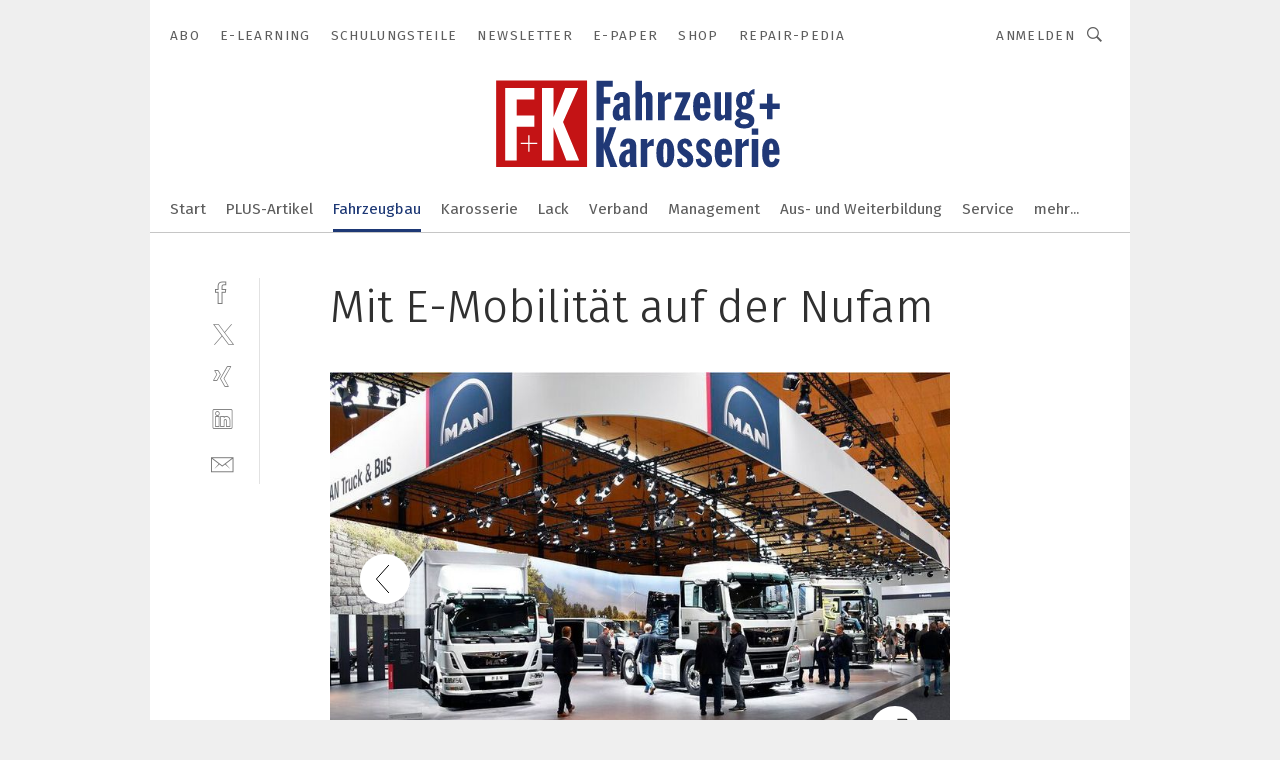

--- FILE ---
content_type: text/html; charset=UTF-8
request_url: https://www.fahrzeug-karosserie.de/mit-e-mobilitaet-auf-der-nufam-gal-872480/?p=5
body_size: 39202
content:
<!DOCTYPE html><html lang="de">
<head>
			<meta http-equiv="X-UA-Compatible" content="IE=edge">
	<meta http-equiv="Content-Type" content="text/html; charset=UTF-8">
<meta name="charset" content="utf-8">
<meta name="language" content="de">
<meta name="robots" content="INDEX,FOLLOW,NOODP">
<meta property="description" content="Für MAN Truck &amp; Bus Deutschland ging dieses Gesamtkonzept auf und so konnten über 900 Fahrzeuge in die Auftragsbücher geschrieben werden.">
<meta property="og:description" content="Für MAN Truck &amp; Bus Deutschland ging dieses Gesamtkonzept auf und so konnten über 900 Fahrzeuge in die Auftragsbücher geschrieben werden.">
<meta property="og:title" content="Mit E-Mobilität auf der Nufam">
<meta property="og:image" content="https://cdn1.vogel.de/S5vgfaH3O7aLCvFcx2VDtOUTXAQ=/fit-in/300x300/filters:format(jpg):quality(80)/images.vogel.de/vogelonline/bdb/1626600/1626615/original.jpg">
<meta property="og:image:width" content="300">
<meta property="og:image:height" content="300">
<meta name="theme-color" content="#ffffff">
<meta name="msapplication-TileColor" content="#ffffff">
<meta name="apple-mobile-web-app-title" content="»F+K Fahrzeug+Karosserie«">
<meta name="application-name" content="»F+K Fahrzeug+Karosserie«">
<meta name="facebook-domain-verification" content="pf5pvpjc2tdkhl36j97bk1bgfitx0j">	<meta name="viewport" content="width=device-width,initial-scale=1.0">
	<meta name="robots" content="max-snippet:-1, max-image-preview:large, max-video-preview:-1">

<title>Mit E-Mobilität auf der Nufam ||  Bild 5 / 5</title>
<link href="https://www.fahrzeug-karosserie.de/mit-e-mobilitaet-auf-der-nufam-gal-872480/?p=5" rel="canonical">
<link href="https://cdn2.vogel.de/applications/57/scss/basic.css?v=1.075" media="screen,print" rel="stylesheet" type="text/css">
	<link rel="preconnect" href="https://cdn1.vogel.de/" crossorigin>
	<link rel="dns-prefetch" href="https://cdn1.vogel.de">
	<link rel="preconnect" href="https://cdn2.vogel.de/" crossorigin>
	<link rel="dns-prefetch" href="https://cdn2.vogel.de">
	<link rel="preconnect" href="https://c.delivery.consentmanager.net">
	<link rel="preconnect" href="https://cdn.consentmanager.net">
	<link rel="apple-touch-icon" sizes="180x180" href="/apple-touch-icon.png">
	<link rel="icon" type="image/png" sizes="192x192" href="/web-app-manifest-192x192.png">
	<link rel="icon" type="image/png" sizes="512x512" href="/web-app-manifest-512x512.png">
	<link rel="icon" type="image/png" sizes="96x96" href="/favicon-96x96.png">
	<link rel="icon" type="image/svg+xml" href="/favicon.svg">
	<link rel="shortcut icon" type="image/x-icon" href="/favicon.ico">
	<link rel="icon" type="image/x-icon" href="/favicon.ico">
	<link rel="alternate" href="/rss/news.xml"
	      type="application/rss+xml" title="RSS-Feed News">
	<link rel="alternate" href="/atom/news.xml"
	      type="application/atom+xml" title="ATOM-Feed News">

<script  src="https://cdn2.vogel.de/js/bundle.js?v=1.3"></script>
<script >
    //<!--
    window.gdprAppliesGlobally=true;if(!("cmp_id" in window)||window.cmp_id<1){window.cmp_id=28861}if(!("cmp_cdid" in window)){window.cmp_cdid="dad7ce8852c7"}if(!("cmp_params" in window)){window.cmp_params="&usedesign=37935"}if(!("cmp_host" in window)){window.cmp_host="b.delivery.consentmanager.net"}if(!("cmp_cdn" in window)){window.cmp_cdn="cdn.consentmanager.net"}if(!("cmp_proto" in window)){window.cmp_proto="https:"}if(!("cmp_codesrc" in window)){window.cmp_codesrc="1"}window.cmp_getsupportedLangs=function(){var b=["DE","EN","FR","IT","NO","DA","FI","ES","PT","RO","BG","ET","EL","GA","HR","LV","LT","MT","NL","PL","SV","SK","SL","CS","HU","RU","SR","ZH","TR","UK","AR","BS"];if("cmp_customlanguages" in window){for(var a=0;a<window.cmp_customlanguages.length;a++){b.push(window.cmp_customlanguages[a].l.toUpperCase())}}return b};window.cmp_getRTLLangs=function(){var a=["AR"];if("cmp_customlanguages" in window){for(var b=0;b<window.cmp_customlanguages.length;b++){if("r" in window.cmp_customlanguages[b]&&window.cmp_customlanguages[b].r){a.push(window.cmp_customlanguages[b].l)}}}return a};window.cmp_getlang=function(j){if(typeof(j)!="boolean"){j=true}if(j&&typeof(cmp_getlang.usedlang)=="string"&&cmp_getlang.usedlang!==""){return cmp_getlang.usedlang}var g=window.cmp_getsupportedLangs();var c=[];var f=location.hash;var e=location.search;var a="languages" in navigator?navigator.languages:[];if(f.indexOf("cmplang=")!=-1){c.push(f.substr(f.indexOf("cmplang=")+8,2).toUpperCase())}else{if(e.indexOf("cmplang=")!=-1){c.push(e.substr(e.indexOf("cmplang=")+8,2).toUpperCase())}else{if("cmp_setlang" in window&&window.cmp_setlang!=""){c.push(window.cmp_setlang.toUpperCase())}else{if(a.length>0){for(var d=0;d<a.length;d++){c.push(a[d])}}}}}if("language" in navigator){c.push(navigator.language)}if("userLanguage" in navigator){c.push(navigator.userLanguage)}var h="";for(var d=0;d<c.length;d++){var b=c[d].toUpperCase();if(g.indexOf(b)!=-1){h=b;break}if(b.indexOf("-")!=-1){b=b.substr(0,2)}if(g.indexOf(b)!=-1){h=b;break}}if(h==""&&typeof(cmp_getlang.defaultlang)=="string"&&cmp_getlang.defaultlang!==""){return cmp_getlang.defaultlang}else{if(h==""){h="EN"}}h=h.toUpperCase();return h};(function(){var n=document;var p=n.getElementsByTagName;var q=window;var f="";var b="_en";if("cmp_getlang" in q){f=q.cmp_getlang().toLowerCase();if("cmp_customlanguages" in q){for(var h=0;h<q.cmp_customlanguages.length;h++){if(q.cmp_customlanguages[h].l.toUpperCase()==f.toUpperCase()){f="en";break}}}b="_"+f}function g(i,e){var t="";i+="=";var s=i.length;var d=location;if(d.hash.indexOf(i)!=-1){t=d.hash.substr(d.hash.indexOf(i)+s,9999)}else{if(d.search.indexOf(i)!=-1){t=d.search.substr(d.search.indexOf(i)+s,9999)}else{return e}}if(t.indexOf("&")!=-1){t=t.substr(0,t.indexOf("&"))}return t}var j=("cmp_proto" in q)?q.cmp_proto:"https:";if(j!="http:"&&j!="https:"){j="https:"}var k=("cmp_ref" in q)?q.cmp_ref:location.href;var r=n.createElement("script");r.setAttribute("data-cmp-ab","1");var c=g("cmpdesign","");var a=g("cmpregulationkey","");var o=g("cmpatt","");r.src=j+"//"+q.cmp_host+"/delivery/cmp.php?"+("cmp_id" in q&&q.cmp_id>0?"id="+q.cmp_id:"")+("cmp_cdid" in q?"cdid="+q.cmp_cdid:"")+"&h="+encodeURIComponent(k)+(c!=""?"&cmpdesign="+encodeURIComponent(c):"")+(a!=""?"&cmpregulationkey="+encodeURIComponent(a):"")+(o!=""?"&cmpatt="+encodeURIComponent(o):"")+("cmp_params" in q?"&"+q.cmp_params:"")+(n.cookie.length>0?"&__cmpfcc=1":"")+"&l="+f.toLowerCase()+"&o="+(new Date()).getTime();r.type="text/javascript";r.async=true;if(n.currentScript&&n.currentScript.parentElement){n.currentScript.parentElement.appendChild(r)}else{if(n.body){n.body.appendChild(r)}else{var m=p("body");if(m.length==0){m=p("div")}if(m.length==0){m=p("span")}if(m.length==0){m=p("ins")}if(m.length==0){m=p("script")}if(m.length==0){m=p("head")}if(m.length>0){m[0].appendChild(r)}}}var r=n.createElement("script");r.src=j+"//"+q.cmp_cdn+"/delivery/js/cmp"+b+".min.js";r.type="text/javascript";r.setAttribute("data-cmp-ab","1");r.async=true;if(n.currentScript&&n.currentScript.parentElement){n.currentScript.parentElement.appendChild(r)}else{if(n.body){n.body.appendChild(r)}else{var m=p("body");if(m.length==0){m=p("div")}if(m.length==0){m=p("span")}if(m.length==0){m=p("ins")}if(m.length==0){m=p("script")}if(m.length==0){m=p("head")}if(m.length>0){m[0].appendChild(r)}}}})();window.cmp_addFrame=function(b){if(!window.frames[b]){if(document.body){var a=document.createElement("iframe");a.style.cssText="display:none";if("cmp_cdn" in window&&"cmp_ultrablocking" in window&&window.cmp_ultrablocking>0){a.src="//"+window.cmp_cdn+"/delivery/empty.html"}a.name=b;document.body.appendChild(a)}else{window.setTimeout(window.cmp_addFrame,10,b)}}};window.cmp_rc=function(h){var b=document.cookie;var f="";var d=0;while(b!=""&&d<100){d++;while(b.substr(0,1)==" "){b=b.substr(1,b.length)}var g=b.substring(0,b.indexOf("="));if(b.indexOf(";")!=-1){var c=b.substring(b.indexOf("=")+1,b.indexOf(";"))}else{var c=b.substr(b.indexOf("=")+1,b.length)}if(h==g){f=c}var e=b.indexOf(";")+1;if(e==0){e=b.length}b=b.substring(e,b.length)}return(f)};window.cmp_stub=function(){var a=arguments;__cmp.a=__cmp.a||[];if(!a.length){return __cmp.a}else{if(a[0]==="ping"){if(a[1]===2){a[2]({gdprApplies:gdprAppliesGlobally,cmpLoaded:false,cmpStatus:"stub",displayStatus:"hidden",apiVersion:"2.0",cmpId:31},true)}else{a[2](false,true)}}else{if(a[0]==="getUSPData"){a[2]({version:1,uspString:window.cmp_rc("")},true)}else{if(a[0]==="getTCData"){__cmp.a.push([].slice.apply(a))}else{if(a[0]==="addEventListener"||a[0]==="removeEventListener"){__cmp.a.push([].slice.apply(a))}else{if(a.length==4&&a[3]===false){a[2]({},false)}else{__cmp.a.push([].slice.apply(a))}}}}}}};window.cmp_gppstub=function(){var a=arguments;__gpp.q=__gpp.q||[];if(!a.length){return __gpp.q}var g=a[0];var f=a.length>1?a[1]:null;var e=a.length>2?a[2]:null;if(g==="ping"){return{gppVersion:"1.0",cmpStatus:"stub",cmpDisplayStatus:"hidden",apiSupport:[],currentAPI:"",cmpId:31}}else{if(g==="addEventListener"){__gpp.e=__gpp.e||[];if(!("lastId" in __gpp)){__gpp.lastId=0}__gpp.lastId++;var c=__gpp.lastId;__gpp.e.push({id:c,callback:f});return{eventName:"listenerRegistered",listenerId:c,data:true}}else{if(g==="removeEventListener"){var h=false;__gpp.e=__gpp.e||[];for(var d=0;d<__gpp.e.length;d++){if(__gpp.e[d].id==e){__gpp.e[d].splice(d,1);h=true;break}}return{eventName:"listenerRemoved",listenerId:e,data:h}}else{if(g==="hasSection"||g==="getSection"||g==="getField"||g==="getGPPString"){return null}else{__gpp.q.push([].slice.apply(a))}}}}};window.cmp_msghandler=function(d){var a=typeof d.data==="string";try{var c=a?JSON.parse(d.data):d.data}catch(f){var c=null}if(typeof(c)==="object"&&c!==null&&"__cmpCall" in c){var b=c.__cmpCall;window.__cmp(b.command,b.parameter,function(h,g){var e={__cmpReturn:{returnValue:h,success:g,callId:b.callId}};d.source.postMessage(a?JSON.stringify(e):e,"*")})}if(typeof(c)==="object"&&c!==null&&"__uspapiCall" in c){var b=c.__uspapiCall;window.__uspapi(b.command,b.version,function(h,g){var e={__uspapiReturn:{returnValue:h,success:g,callId:b.callId}};d.source.postMessage(a?JSON.stringify(e):e,"*")})}if(typeof(c)==="object"&&c!==null&&"__tcfapiCall" in c){var b=c.__tcfapiCall;window.__tcfapi(b.command,b.version,function(h,g){var e={__tcfapiReturn:{returnValue:h,success:g,callId:b.callId}};d.source.postMessage(a?JSON.stringify(e):e,"*")},b.parameter)}if(typeof(c)==="object"&&c!==null&&"__gppCall" in c){var b=c.__gppCall;window.__gpp(b.command,function(h,g){var e={__gppReturn:{returnValue:h,success:g,callId:b.callId}};d.source.postMessage(a?JSON.stringify(e):e,"*")},b.parameter,"version" in b?b.version:1)}};window.cmp_setStub=function(a){if(!(a in window)||(typeof(window[a])!=="function"&&typeof(window[a])!=="object"&&(typeof(window[a])==="undefined"||window[a]!==null))){window[a]=window.cmp_stub;window[a].msgHandler=window.cmp_msghandler;window.addEventListener("message",window.cmp_msghandler,false)}};window.cmp_setGppStub=function(a){if(!(a in window)||(typeof(window[a])!=="function"&&typeof(window[a])!=="object"&&(typeof(window[a])==="undefined"||window[a]!==null))){window[a]=window.cmp_gppstub;window[a].msgHandler=window.cmp_msghandler;window.addEventListener("message",window.cmp_msghandler,false)}};window.cmp_addFrame("__cmpLocator");if(!("cmp_disableusp" in window)||!window.cmp_disableusp){window.cmp_addFrame("__uspapiLocator")}if(!("cmp_disabletcf" in window)||!window.cmp_disabletcf){window.cmp_addFrame("__tcfapiLocator")}if(!("cmp_disablegpp" in window)||!window.cmp_disablegpp){window.cmp_addFrame("__gppLocator")}window.cmp_setStub("__cmp");if(!("cmp_disabletcf" in window)||!window.cmp_disabletcf){window.cmp_setStub("__tcfapi")}if(!("cmp_disableusp" in window)||!window.cmp_disableusp){window.cmp_setStub("__uspapi")}if(!("cmp_disablegpp" in window)||!window.cmp_disablegpp){window.cmp_setGppStub("__gpp")};
    //-->
</script>
<script >
    //<!--
    
				window.cmp_block_inline = true;
				window.cmp_block_unkown = false;
				window.cmp_block_sync = false;
				window.cmp_block_img = false;
				window.cmp_block_samedomain = false;
				window.cmp_setlang = "DE";
			
    //-->
</script>
<script  src="https://cdn2.vogel.de/js/vendors/touchswipe/jquery.touchswipe.min.js"></script>
<script type="text/plain" data-cmp-vendor="c5035" class="cmplazyload" data-cmp-block="contentpass">
    //<!--
    
                             
                     function isFirefox() {
                            return navigator.userAgent.toLowerCase().indexOf("firefox") >= 0;
                            }
                         $(document).ready(function () {
                         console.log(isFirefox());
                        var is_adblocker = false;
                        // keine Recht für Google
                        if (typeof adsBlocked == "undefined") {
                            function adsBlocked(callback) {
                                if (typeof __tcfapi != "undefined") {
                                    __tcfapi("addEventListener", 2, function (tcData, success) {
                                        var x = __tcfapi("getCMPData");
                                        if (
                                            "purposeConsents" in x &&
                                            "1" in x.purposeConsents && x.purposeConsents["1"] &&
                                            "vendorConsents" in x && "755" in x.vendorConsents && x.vendorConsents["755"]
                                        ) {
                                            if(isFirefox()){
                                            
                                                $req = fetch(new Request("https://pagead2.googlesyndication.com",{method:"HEAD",mode:"no-cors"}));
                                                $req.then(function (response) {
                                                    return response;
                                                }).then(function (response) {
                                                    callback(false);
                                                }).catch(function (exception) {
                                                    callback(true);
                                                });
                                            }
                                            else{
                                                var ADS_URL = "https://pagead2.googlesyndication.com/pagead/js/adsbygoogle.js";
                                                var xhr = new XMLHttpRequest();
                                                xhr.onreadystatechange = function () {
                                                    if (xhr.readyState == XMLHttpRequest.DONE) {
                                                        callback(xhr.status === 0 || xhr.responseURL !== ADS_URL);
                                                    }
                                                };
                                                xhr.open("HEAD", ADS_URL, true);
                                                xhr.send(null);
                                            }
                                           
                                            
                        
                                        } else {
                                            callback(true);
                                        }
                                    });
                                } else {
                                    callback(true);
                                }
                            }
                        }
                        // AdsBlocked - Funktion wird erst später geladen und auch nicht mit Contentpass!!!!
                        adsBlocked(function (blocked) {
                            is_adblocker = !!blocked ;
                            console.log(is_adblocker?"Ads blocked":"Ads not Blocked");
                            if (typeof __tcfapi != "undefined") {
                                __tcfapi("addEventListener", 2, function (tcData, success) {
                                    var cmpdata = __tcfapi("getCMPData");
                                    // Wenn keine Zustimmung für GoogleAds vorhanden ist
                                    if ((!success ||
                                            is_adblocker ||
                                            !("vendorConsents" in cmpdata) ||
                                            !("755" in cmpdata.vendorConsents) ||
                                            !(cmpdata.vendorConsents["755"])) && 
                                            (tcData.eventStatus === "tcloaded" || tcData.eventStatus === "useractioncomplete")
                                        ) {
                                        $.get("/wb/1/", function (OBJ_response) {
                                            if (OBJ_response.content) {
                                                var OBJ_element = document.createElement("div");
                                                $(OBJ_element).append(OBJ_response.content);
                                                $("body").prepend(OBJ_element.firstChild);
                                            }
                                        });
                                        $.get("/wb/2/", function (OBJ_response) {
                                            if (OBJ_response.content) {
                                                var OBJ_element_ref = document.getElementById("advertisement_06");
                                                var OBJ_element = document.createElement("div");
                                                $(OBJ_element).append(OBJ_response.content);
                                                OBJ_element_ref.append(OBJ_element.firstChild);
                                            }
                                        });
                                        $.get("/wb/3/", function (OBJ_response) {
                                            if (OBJ_response.content) {
                                                var OBJ_element_ref = document.getElementById("advertisement_04");
                                                var OBJ_element = document.createElement("div");
                                                $(OBJ_element).append(OBJ_response.content);
                                                OBJ_element_ref.append(OBJ_element.firstChild);
                                            }
                                        });
                                    }
                                    __tcfapi("removeEventListener", 2, function (success) {}, tcData.listenerId);
                                });
                            }
                        });
                        });
    //-->
</script>
	<!--[if lt IE 9]>
	<script>document.createElement("video");
	document.createElement("header");
	document.createElement("section");
	document.createElement("article");
	document.createElement("footer");</script>
	<![endif]-->

    <!-- truffle.one blockiert bis zum Consent -->
    <script type="text/plain" class="cmplazyload" data-cmp-vendor="c58464">
        var jss = document.getElementsByTagName("script");
        for (var j = jss.length; j >= 0; j--) {
            if (jss[j]) {
                if (jss[j].getAttribute("src") && jss[j].getAttribute("src").indexOf("api.truffle.one/static/getWebData.js") != -1) {
                    jss[j].parentNode.removeChild(jss[j]);
                }
            }
        }
        var t1_params = t1_params || [];
        t1_params.push(["118", "118"]);
        var t = document["createElement"]("script"), i;
        t["type"] = "text/javascript";
        t["src"] = window["location"]["href"]["split"]("/")[0] + "//api.truffle.one/static/getWebData.js";
        i = document["getElementsByTagName"]("script")[0];
        i["parentNode"]["insertBefore"](t, i);
    </script>
	
    <script class="cmplazyload" data-cmp-block="contentpass" data-cmp-vendor="755"
            data-cmp-src="https://securepubads.g.doubleclick.net/tag/js/gpt.js" type="text/plain"></script>

    <script type="text/plain" class="cmplazyload" data-cmp-vendor="755" data-cmp-block="contentpass">
        var googletag = googletag || {};
        googletag.cmd = googletag.cmd || [];
    </script>

            <!-- This nees to be 'text/plain' otherwise banners wont work -->
	    <!-- GPT -->
	    <script type="text/plain" class="cmplazyload" data-cmp-vendor="755" data-cmp-block="contentpass">

		    try
		    {
			    // Array anlegen fuer spaetere Speicherung
			    var ARR_unknown_slots = [];

			    googletag.cmd.push(function ()
			    {

				    // Client
				    var STR_client = "/2686/fahrzeug-karosserie.de/fahrzeugbau_gallery";

                    // Groessen
                    var ARR_sizes = [{"type":"slot","size":[[960,252],[980,90],[728,90],[468,60],[1,1]],"mappings":[[[0,0],[1,1]],[[1025,0],[[960,252],[728,90],[468,60],[1,1]]],[[1300,0],[[960,252],[980,90],[728,90],[468,60],[1,1]]]],"id":"advertisement_01"},{"type":"slot","size":[[420,600],[300,600],[160,600],[1,1]],"mappings":[[[0,0],[1,1]],[[1025,0],[[420,600],[300,600],[160,600],[1,1]]]],"id":"advertisement_02"},{"type":"slot","size":[[161,600],[121,600],[1,1]],"mappings":[[[0,0],[1,1]],[[1025,0],[[161,600],[121,600],[1,1]]]],"id":"advertisement_03"},{"type":"slot","size":[[1180,250],[960,250],[728,91],[301,630],[301,330],[301,280],[301,180]],"mappings":[[[0,0],[[301,180],[301,280],[1,1]]],[[1025,0],[[960,250],[728,91],[1,1]]],[[1541,0],[[1180,250],[960,250],[728,91],[1,1]]]],"id":"advertisement_04"},{"type":"slot","size":[[300,631],[300,630],[300,331],[300,330],[300,281],[300,280],[1,1]],"mappings":[[[0,0],[[300,631],[300,630],[300,331],[300,330],[300,281],[300,280],[1,1]]]],"id":"advertisement_06"}];

                    // Groessen durchlaufen
                    for (var INT_i = 0; INT_i < ARR_sizes.length; INT_i++) {

                        // Mapping vorhanden
                        if (ARR_sizes[INT_i].mappings) {

                            // Mappings durchlaufen
                            var OBJ_size_mapping = googletag.sizeMapping();
                            for (var INT_j = 0; INT_j < ARR_sizes[INT_i].mappings.length; INT_j++) {
                                OBJ_size_mapping.addSize(ARR_sizes[INT_i].mappings[INT_j][0], ARR_sizes[INT_i].mappings[INT_j][1]);
                            } // end for

                        } // end if

                        // Typen
                        switch (ARR_sizes[INT_i].type) {

                            // Slot:
                            case "slot":
                                googletag
                                    .defineSlot(STR_client, ARR_sizes[INT_i].size, ARR_sizes[INT_i].id)
                                    .defineSizeMapping(OBJ_size_mapping.build())
                                    .setCollapseEmptyDiv(true, true)
                                    .addService(googletag.pubads());
                                console.debug("Ad Slot " + ARR_sizes[INT_i].id + " created " );
                                break;
                                
                            //Fluid
                            case "fluid":
                                googletag
                                    .defineSlot(ARR_sizes[INT_i].path, ARR_sizes[INT_i].size, ARR_sizes[INT_i].id)
                                    .setCollapseEmptyDiv(true, true)
                                    .addService(googletag.pubads());
                                console.debug("Ad Slot " + ARR_sizes[INT_i].id + " created ");
                                break;

                            default:
	                            console.debug("Ad Slot unknown");

                        } // end switch

                    } // end for
console.debug("hier beginnt targeting 'wallpaper'");
	                // Banner aktivieren
	                googletag.pubads().setTargeting("kw", 'wallpaper');
console.debug("hier targeting ende 'wallpaper'");
console.debug("slotRequested anfang");
	                googletag.pubads().addEventListener("slotRequested", function (event)
	                {
		                // Nachricht in Konsole
		                console.debug("Ad Slot " + event.slot.getSlotElementId() + " requested");
	                });

                    googletag.pubads().addEventListener("slotResponseReceived", function (event) {
                        // Nachricht in Konsole
                        console.debug("Ad Slot " + event.slot.getSlotElementId() + " response received");
                    });
                    googletag.pubads().addEventListener("slotRenderEnded", function (event) {

                        try {

                            // Creative geladen
                            if (
                                //typeof event.creativeId !== "undefined" && event.creativeId !== null &&
                                typeof event.slot !== "undefined"
                            ) {

                                // Slot nicht leer
                                if (!event.isEmpty) {

                                    // Nachricht in Konsole
                                    console.debug("Ad Slot " + event.slot.getSlotElementId() + " rendered");
                                    
                                    // Slot als jQuery Objekt speichern
                                    var OBJ_slot = $("div#" + event.slot.getSlotElementId());

                                    // Slot einblenden (falls ausgeblendet)
                                    OBJ_slot.show();
                                    
                                    // Eigene Slots durchlaufen (keine Manipulation von z.B. BusinessAd)
                                    var BOO_found = false;

                                    for (var INT_i = 0; INT_i < ARR_sizes.length; INT_i++) {

                                        // Slot bekannt
                                        if (event.slot.getSlotElementId() === ARR_sizes[INT_i].id) {

                                            // Element gefunden
                                            BOO_found = true;
                                         
                                            // iFrame
                                            var OBJ_iframe = OBJ_slot.find("iframe");


                                            // Kein iFrame, aber Tracking-Pixel
                                            if (
                                                OBJ_slot.find("ins>ins").length > 0 &&
                                                OBJ_slot.find("ins>ins").height() === 1
                                            ) {

                                                // Slot ausblenden
                                                OBJ_slot.hide();

                                                // Nachricht in Konsole
                                                console.debug("Ad Slot " + event.slot.getSlotElementId() +
                                                    " hidden (ins)");

                                            }
                                            // iFrame vorhanden
                                            else if (OBJ_iframe.length > 0) {
                                                // iFrame
                                                var OBJ_iframe_content = OBJ_iframe.contents();

                                                // Tracking-Pixel nicht vorhanden
                                                if (
                                                    (
                                                        OBJ_iframe_content.find("body>img").length === 0 ||
                                                        OBJ_iframe_content.find("body>img").height() > 1
                                                    ) &&
                                                    (
                                                        OBJ_iframe_content.find("body>div>img").length ===
                                                        0 ||
                                                        OBJ_iframe_content.find("body>div>img").height() >
                                                        1
                                                    ) &&
                                                    OBJ_iframe_content.find("body>div>amp-pixel").length ===
                                                    0 &&
                                                    OBJ_iframe_content.find("body>amp-pixel").length === 0
                                                ) {
                                                    let native_ad = OBJ_iframe_content.find(".native-ad").length;
                                                    
                                                    // Background transparent im iFrame
                                                    OBJ_iframe_content.find("head").append('<style type="text/css">body{background: transparent !important;}</style>');

                                                    if(native_ad == 1){

                                                        // Stylesheet ebenfalls in iFrame kopieren
                                                        var STR_stylesheet = "https://cdn2.vogel.de/applications/57/scss/native-ads.css?v=0.19";
                                                        OBJ_iframe_content.find("head").append($("<link/>", {
                                                            rel: "stylesheet",
                                                            href: STR_stylesheet,
                                                            type: "text/css"
                                                        }));
                                                         // CSS-Klasse der Buchung nach aussen uebertragen (nur div)
                                                        OBJ_slot.find("div:first").addClass(
                                                            OBJ_iframe_content.find(".native-ad").attr("class")
                                                        );
                                                        // Klasse in Iframe löschen
                                                        OBJ_iframe_content.find(".native-ad").attr("class","");
    
                                                        OBJ_slot.find("div:first").addClass(
                                                        OBJ_iframe_content.find("body>div>article:not(#whitespace_click)").attr("class")
                                                        );

                                                        OBJ_slot.find("div:first").addClass(
                                                        OBJ_iframe_content.find("body>article:not(#whitespace_click)").attr("class")
                                                        );
                                                    OBJ_iframe_content.find("body>div>article:not(#whitespace_click)").attr("class", "");
                                                    OBJ_iframe_content.find("body>article:not(#whitespace_click)").attr("class", "");
    
                                                        // Nachricht in Konsole
                                                        console.debug("Ad Slot " + event.slot.getSlotElementId() +
                                                            " manipulated: native-ad");

                                                    }else{
                                                    let infClasses = ".lb728, .fs468, .sky, .ca300, .hs2, .sky_hs2, .hs1_160, .hs1_120, .sky_hs1,.sky_hs2, .billboard,.sky_bg980_r,.bb399, .sky, .sky_left, .billboard_inText,.sky_second_160,.sky_second_161,.sky_fixed,.bg_lb, .wall_lb";
                                                    // CSS-Klasse der Buchung nach aussen uebertragen (nur div)
                                                    OBJ_slot.find("div:first").addClass(
                                                        OBJ_iframe_content.find(infClasses).attr("class")
                                                    );
                                                    // Nach Außen übertragene Klasse entfernen
                                                    OBJ_iframe_content.find(infClasses).attr("class", "");
                                               
                                                    // Style und whitespace_click muss mit raus fuer brandgate
                                                    OBJ_iframe_content.find("body>style:first").clone().insertBefore(OBJ_slot.find("div:first"));
                                                    OBJ_iframe_content.find("div#whitespace_click").css('height', '100%');
                                                    OBJ_iframe_content.find("div#whitespace_click").insertBefore(OBJ_slot.find("div:first"));


                                                    // Nachricht in Konsole
                                                    console.debug("Ad Slot " + event.slot.getSlotElementId() +
                                                        " manipulated no native-ad");
                                                    }
                                                    
                                                    
                                                } else {

                                                    // Slot ausblenden
                                                    OBJ_iframe.hide();

                                                    // Nachricht in Konsole
                                                    console.debug("Ad Slot " + event.slot.getSlotElementId() +
                                                        " hidden (iframe img/amp-pixel)");

                                                } // end if

                                            }
                                            // Kein iFrame, aber Tracking-Pixel
                                            else if (OBJ_slot.find("img").height() === 1) {

                                                // Slot ausblenden
                                                OBJ_slot.hide();

                                                // Nachricht in Konsole
                                                console.debug("Ad Slot " + event.slot.getSlotElementId() +
                                                    " hidden (img)");

                                            } // end if

                                        } // end if

                                    } // end for

                                    // Slot nicht gefunden
                                    if (!BOO_found) {

                                        // Slot merken, ausblenden und Nachrichten in Konsole
                                        var STR_ba_id = event.slot.getSlotElementId();

                                        setTimeout(function () {
                                            var OBJ_ba = $("#" + STR_ba_id);
                                            if (
                                                OBJ_ba.is(":visible") === false ||
                                                OBJ_ba.is(":hidden") === true
                                            ) {
                                                ARR_unknown_slots.push(STR_ba_id);
                                                console.debug("Ad Slot " + STR_ba_id + " unknown empty");
                                            } else {
                                                console.debug("Ad Slot " + STR_ba_id + " unkown");
                                            }
                                        }, 500);

                                    } // end if

                                } else {
                                    // Entfernen von nicht gerenderten Werbeanzeigen, damit Darstellung in Zweierelement passt
									let adElement = document.getElementById(event.slot.getSlotElementId());
									
									if (adElement && adElement.parentNode) {
									    let parentNodeOfAdDiv = adElement.parentNode;
									
									    if (
									        parentNodeOfAdDiv.tagName === "SECTION" &&
									        parentNodeOfAdDiv.getAttribute("data-section-id") &&
									        parentNodeOfAdDiv.getAttribute("data-section-id").includes("section_advertisement")
									    ) {
									        parentNodeOfAdDiv.remove();
									    }
									}
                                } // end if

                            } // end if

                        } catch (OBJ_err) {
                            console.debug(OBJ_err);
                        }

                    });
                    
                     							console.debug("ABA_CLIENT_ENABLED is true");
                            if (typeof t1_aba === "function") {
                                try {
                                    // Versuche, t1_aba aufzurufen
                                    t1_aba(googletag, function(updatedGoogletag) {
                                        // enableSingleRequest und enableServices aufrufen, nachdem die Anfrage abgeschlossen ist
                                        updatedGoogletag.pubads().enableSingleRequest();
                                        updatedGoogletag.enableServices();
                                        console.log("T1: GPT enabled after ABA targeting.");
                                        console.debug("Slots created");
                                        googletag = updatedGoogletag;
                                        initDisplay();
                                    });
                                } catch (error) {
                                    // Fallback im Fehlerfall des t1_aba-Aufrufs
                                    console.log("T1: Error calling t1_aba: ", error);
                                    googletag.pubads().enableSingleRequest();
                                    googletag.enableServices();
                                    console.debug("Slots created");
                                    initDisplay();
                                }
                            } else {
                                // Wenn t1_aba nicht definiert ist, enableServices direkt aufrufen
                                console.log("T1: t1_aba not defined");
                                googletag.pubads().enableSingleRequest();
                                googletag.enableServices();
                                console.debug("Slots created");
                                initDisplay();
                            }
                        
           
                  
                    });
        
                    } catch (OBJ_err) {
                        // Nix
                        console.warn("Ad Error - define /2686/fahrzeug-karosserie.de/fahrzeugbau_gallery");
            } // end try
        </script>
                <script type="text/plain" class="cmplazyload" data-cmp-vendor="755" data-cmp-block="contentpass">
            function displaydfp() {
                try {
                    googletag.cmd.push(
                        function () {
                            let d = [];
                            window.googletag.pubads().getSlots().forEach(function(element){
                                if ($("#" + element.getSlotId().getDomId()).length === 0) {
                                    d.push(element.getSlotId().getDomId());
                                } else {
                                    googletag.display(element.getSlotId().getDomId());
                                }
                            });
                            console.debug("all Slots displayed");
                            console.debug({"not used Slots": d});
                        });
                } catch (e) {
                    console.debug(e);
                }
            }
            
            function initDisplay(){
                  if (document.readyState === 'loading') {
                    document.addEventListener('DOMContentLoaded', displaydfp);
                } else {
                    displaydfp();
                }
            }

        </script>
    		<!-- BusinessAd -->
		<script>
			var Ads_BA_ADIDsite = "fahrzeug-karosserie.de";
			var Ads_BA_ADIDsection = "rotation";//bzw. passende Rubrik
			var Ads_BA_keyword = "";
		</script>
	    <script
			    class="cmplazyload" data-cmp-vendor="755" type="text/plain" data-cmp-block="contentpass" id="ba_script" onload="notifyBA()"
			    src="about:blank" data-cmp-src="https://storage.googleapis.com/ba_utils/fahrzeug-karosserie.de.js"></script>
	    <script  class="cmplazyload" data-cmp-vendor="755" type="text/plain" data-cmp-block="contentpass">
		    function notifyBA(){
                window.dispatchEvent(new Event("__baCMPReady"));
            }
	    </script>
        <style>
            #Ads_BA_CAD2::before, #Ads_BA_CAD::before {
                content:"Anzeige";
                text-align:center;
                margin-bottom:6px;
                font-size:10px;
                display:block;
            }
        </style>
    
		<!-- GTM Vars -->
	<script>
		var dataLayer = [
			{
				"environment": "production", // Umgebung
				"id": "57", // App-ID
                                				"content_type": "artikelgalerie",
                                                				"logged_in": false, // User is logged in
				"accessToPaid": false, // Access paid
								"dimension1": "fk:artikelgalerie:872480 mit-e-mobilitaet-auf-der-nufam--bild-5-5", // Shortcut:Type:ID
								"dimension2": "fk:themen:fahrzeugbau", // Shortcut:"themen":Channel
				"dimension4": "872480", // Content-ID
				"dimension7": "/mit-e-mobilitaet-auf-der-nufam-gal-872480/?p=5", // URL
																
			}
		];
	</script>
</head>
<body data-infinity-id="default" data-infinity-type="layout">
<!-- No Bookmark-layer -->    <!-- GTM Code -->
    <noscript>
        <iframe src="https://www.googletagmanager.com/ns.html?id=GTM-TKMN9ZV"
                height="0" width="0" style="display:none;visibility:hidden"></iframe>
    </noscript>
    <!-- Automatisches Blockieren vom CMP vermeiden -->
    <script type="text/plain" class="cmplazyload" data-cmp-vendor="s905"  data-cmp-block="contentpass" >(function (w, d, s, l, i)
		{
			w[l] = w[l] || [];
			w[l].push({
				'gtm.start':
					new Date().getTime(), event: 'gtm.js'
			});
			var f = d.getElementsByTagName(s)[0],
				j = d.createElement(s), dl = l != 'dataLayer' ? '&l=' + l : '';
			j.async = true;
			j.src =
				'https://www.googletagmanager.com/gtm.js?id=' + i + dl;
			f.parentNode.insertBefore(j, f);
		})(window, document, 'script', 'dataLayer', 'GTM-TKMN9ZV');
	</script>
	<!-- GA Code: no config found -->

<!-- No Jentis --><!-- No Jentis Datalayer -->		<div id="advertisement_01" class="cmplazyload gpt inf-leaderboard" data-cmp-vendor="755"
         data-ad-id="advertisement_01" data-infinity-type="ad" data-infinity-id="v1/advertisement_01">
	</div>
    		<div id="advertisement_02" class="cmplazyload gpt " data-cmp-vendor="755"
         data-ad-id="advertisement_02" data-infinity-type="ad" data-infinity-id="v1/advertisement_02">
	</div>
	    	<div id="advertisement_03" class="cmplazyload gpt " data-cmp-vendor="755"
         data-ad-id="advertisement_03" data-infinity-type="ad" data-infinity-id="v1/advertisement_03">
	</div>
    		<div id="advertisement_11" class="cmplazyload gpt " data-cmp-vendor="755"
         data-ad-id="advertisement_11" data-infinity-type="ad" data-infinity-id="v1/advertisement_11">
	</div>
		<div id="advertisement_12" class="cmplazyload gpt " data-cmp-vendor="755"
         data-ad-id="advertisement_12" data-infinity-type="ad" data-infinity-id="v1/advertisement_12">
	</div>
<div class="inf-website">
	<div id="mainwrapper" class="inf-wrapper">
		<section class="inf-mainheader" data-hj-ignore-attributes>
	<div class="inf-mainheader__wrapper">
		<div class="inf-icon inf-icon--menu inf-mainheader__menu-icon"></div>
		
				
<ul class="inf-servicenav">
    	<a class="inf-btn inf-btn--small inf-btn--info inf-servicenav__btn" title=""
	   href="" style="display: none"></a>
    			<li class="inf-servicenav__item ">
				<a class=" inf-servicenav__link inf-flex inf-flex--a-center" title="Fahrzeug&#x20;&#x2B;&#x20;Karosserie&#x20;Abo&#x20;&#x2013;&#x20;W&#xE4;hlen&#x20;Sie&#x20;Ihr&#x20;passendes&#x20;Abo" rel="noopener"
                   href="&#x2F;abo&#x2F;" target="_self" id="menu-page_62739c68776b6">

                    					<span class="inf-servicenav__item-name">
                    Abo                    </span>
                    				</a>
			</li>
        			<li class="inf-servicenav__item ">
				<a class=" inf-servicenav__link inf-flex inf-flex--a-center" title="E-Learning&#x20;von&#x20;Fahrzeug&#x20;&#x2B;&#x20;Karosserie" rel="noopener"
                   href="&#x2F;elearning&#x2F;" target="_self" id="menu-page_62f515067d3bc">

                    					<span class="inf-servicenav__item-name">
                    E-Learning                    </span>
                    				</a>
			</li>
        			<li class="inf-servicenav__item ">
				<a class=" inf-servicenav__link inf-flex inf-flex--a-center" title="Schulungsteile" rel="noopener"
                   href="&#x2F;schulungsteile&#x2F;" target="_self" id="menu-page_607ec4bdb7ab7">

                    					<span class="inf-servicenav__item-name">
                    Schulungsteile                    </span>
                    				</a>
			</li>
        			<li class="inf-servicenav__item ">
				<a class=" inf-servicenav__link inf-flex inf-flex--a-center" title="Newsletter&#x20;&#x7C;&#x20;Fahrzeug&#x2B;Karosserie" rel="noopener"
                   href="&#x2F;newsletter&#x2F;anmeldungen&#x2F;" target="_self" id="menu-page_5fd1215bb97cc">

                    					<span class="inf-servicenav__item-name">
                    Newsletter                    </span>
                    				</a>
			</li>
        			<li class="inf-servicenav__item ">
				<a class=" inf-servicenav__link inf-flex inf-flex--a-center" title="E-Paper" rel="noopener"
                   href="&#x2F;e-paper&#x2F;" target="_self" id="menu-page_63b52b7b07bb0">

                    					<span class="inf-servicenav__item-name">
                    E-Paper                    </span>
                    				</a>
			</li>
        			<li class="inf-servicenav__item ">
				<a class=" inf-servicenav__link inf-flex inf-flex--a-center" title="Shop" rel="noopener, nofollow"
                   href="https&#x3A;&#x2F;&#x2F;vogel-forma.de&#x2F;" target="_blank" id="menu-page_5e4671bada902">

                    					<span class="inf-servicenav__item-name">
                    Shop                    </span>
                    				</a>
			</li>
        			<li class="inf-servicenav__item ">
				<a class=" inf-servicenav__link inf-flex inf-flex--a-center" title="repair-pedia" rel="noopener, sponsored"
                   href="https&#x3A;&#x2F;&#x2F;www.repair-pedia.eu&#x2F;de&#x2F;de&#x2F;start-v" target="_blank" id="menu-page_6220f469ab142">

                    					<span class="inf-servicenav__item-name">
                    repair-pedia                    </span>
                    				</a>
			</li>
        </ul>

		<div class="inf-mobile-menu">
			<img alt="Mobile-Menu" title="Mobile Menu" class="inf-mobile-menu__dropdown-arrow" src="https://cdn2.vogel.de/img/arrow_dropdown.svg">

			<form action="/suche/"
			      method="get"
			      class="inf-mobile-search">
				<label> <input type="text" placeholder="Suchbegriff eingeben"
				               class="inf-form-input-text inf-mobile-search__input" name="k"> </label>
				<button type="submit" id="search_submit_header-mobile" class="inf-icon inf-icon--search inf-mobile-search__button">
				</button>
			</form>
			
						<div class="inf-mobile-menu__cta-btn-wrapper">
								<a class="inf-btn inf-btn--info inf-full-width" title=""
				   href="" style="display: none"></a>
			</div>
			
						<ul class="inf-mobile-menu__content inf-mobile-menu__content--servicenav">
				<li class="inf-mobile-menu__item inf-relative					"
			    id="page_62739c68776b6-mobile">
				
								<a title="Fahrzeug&#x20;&#x2B;&#x20;Karosserie&#x20;Abo&#x20;&#x2013;&#x20;W&#xE4;hlen&#x20;Sie&#x20;Ihr&#x20;passendes&#x20;Abo"
				   href="&#x2F;abo&#x2F;"
					target="_self" rel="noopener"                   class="inf-mobile-menu__link&#x20;inf-mobile-menu__link--with-subnav"
                   id="menu-page_62739c68776b6-mobile">
					Abo				</a>
				
				
													
										<a href="#" class="inf-subnav__icon inf-toggle inf-icon--arrow-dropdown"></a>
					
										<ul class="inf-mobile-subnav">
	
				<li class="inf-mobile-subnav__item inf-mobile-subnav__item--pages" id="page_6273c0fb64368-mobile">
								<a id="menu-page_6273c0fb64368-mobile" title="E-Learning&#x20;Abo&#x20;von&#x20;Fahrzeug&#x20;&#x2B;&#x20;Karosserie" class="inf-mobile-subnav__link" href="&#x2F;abo&#x2F;elearning&#x2F;">E-Learning Abo</a>			</li>
		
		
</ul>				
				
			</li>
					<li class="inf-mobile-menu__item					"
			    id="page_62f515067d3bc-mobile">
				
								<a title="E-Learning&#x20;von&#x20;Fahrzeug&#x20;&#x2B;&#x20;Karosserie"
				   href="&#x2F;elearning&#x2F;"
					target="_self" rel="noopener"                   class="inf-mobile-menu__link"
                   id="menu-page_62f515067d3bc-mobile">
					E-Learning				</a>
				
				
								
			</li>
					<li class="inf-mobile-menu__item inf-relative					"
			    id="page_607ec4bdb7ab7-mobile">
				
								<a title="Schulungsteile"
				   href="&#x2F;schulungsteile&#x2F;"
					target="_self" rel="noopener"                   class="inf-mobile-menu__link&#x20;inf-mobile-menu__link--with-subnav"
                   id="menu-page_607ec4bdb7ab7-mobile">
					Schulungsteile				</a>
				
				
													
										<a href="#" class="inf-subnav__icon inf-toggle inf-icon--arrow-dropdown"></a>
					
										<ul class="inf-mobile-subnav">
	
				<li class="inf-mobile-subnav__item" id="page_605a1bd2ed27c-mobile">
								<a id="menu-page_605a1bd2ed27c-mobile" title="Schulungsteile&#x20;Monate&#x20;1-18" class="inf-mobile-subnav__link" href="&#x2F;schulungsteile-1&#x2F;">Schulungsteile Monate 1-18</a>			</li>
		
					<li class="inf-mobile-subnav__item" id="page_605a1c34c970b-mobile">
								<a id="menu-page_605a1c34c970b-mobile" title="Schulungsteile&#x20;Monate&#x20;19-42" class="inf-mobile-subnav__link" href="&#x2F;schulungsteile-2&#x2F;">Schulungsteile Monate 19-42</a>			</li>
		
		
</ul>				
				
			</li>
					<li class="inf-mobile-menu__item					"
			    id="page_5fd1215bb97cc-mobile">
				
								<a title="Newsletter&#x20;&#x7C;&#x20;Fahrzeug&#x2B;Karosserie"
				   href="&#x2F;newsletter&#x2F;anmeldungen&#x2F;"
					target="_self" rel="noopener"                   class="inf-mobile-menu__link"
                   id="menu-page_5fd1215bb97cc-mobile">
					Newsletter				</a>
				
				
								
			</li>
					<li class="inf-mobile-menu__item					"
			    id="page_63b52b7b07bb0-mobile">
				
								<a title="E-Paper"
				   href="&#x2F;e-paper&#x2F;"
					target="_self" rel="noopener"                   class="inf-mobile-menu__link"
                   id="menu-page_63b52b7b07bb0-mobile">
					E-Paper				</a>
				
				
								
			</li>
					<li class="inf-mobile-menu__item					"
			    id="page_5e4671bada902-mobile">
				
								<a title="Shop"
				   href="https&#x3A;&#x2F;&#x2F;vogel-forma.de&#x2F;"
					target="_blank" rel="noopener"                   class="inf-mobile-menu__link"
                   id="menu-page_5e4671bada902-mobile">
					Shop				</a>
				
				
								
			</li>
					<li class="inf-mobile-menu__item					"
			    id="page_6220f469ab142-mobile">
				
								<a title="repair-pedia"
				   href="https&#x3A;&#x2F;&#x2F;www.repair-pedia.eu&#x2F;de&#x2F;de&#x2F;start-v"
					target="_blank" rel="noopener"                   class="inf-mobile-menu__link"
                   id="menu-page_6220f469ab142-mobile">
					repair-pedia				</a>
				
				
								
			</li>
		</ul>
			
			<ul class="inf-mobile-menu__content">
				<li class="inf-mobile-menu__item					"
			    id="home-mobile">
				
								<a title="Startseite"
				   href="&#x2F;"
					target="_self" rel="noopener"                   class="inf-mobile-menu__link"
                   id="menu-home-mobile">
									</a>
				
				
								
			</li>
					<li class="inf-mobile-menu__item					"
			    id="page_5ff334336b0ff-mobile">
				
								<a title="PLUS-Artikel"
				   href="&#x2F;plus&#x2F;"
					target="_self" rel="noopener"                   class="inf-mobile-menu__link"
                   id="menu-page_5ff334336b0ff-mobile">
					PLUS-Artikel				</a>
				
				
								
			</li>
					<li class="inf-mobile-menu__item					 inf-mobile-menu__item--active"
			    id="page_2D9B169C-5FB8-4C93-B2A2268ED89B9BDE-mobile">
				
								<a title="Fahrzeugbau&#x20;-&#x20;News&#x20;zum&#x20;Transport&#x20;und&#x20;Bauteilen&#x20;-&#x20;Fahrzeug&#x20;&#x2B;&#x20;Karosserie"
				   href="&#x2F;fahrzeugbau&#x2F;"
					target="_self" rel="noopener"                   class="inf-mobile-menu__link inf-mobile-menu__link--active"
                   id="menu-page_2D9B169C-5FB8-4C93-B2A2268ED89B9BDE-mobile">
					Fahrzeugbau				</a>
				
				
								
			</li>
					<li class="inf-mobile-menu__item					"
			    id="page_silver_57_page_0-mobile">
				
								<a title="Karosserie&#x20;-&#x20;News&#x20;zu&#x20;K&#xFC;hlanlagen,&#x20;Fahrwerke-&#x20;Fahrzeug&#x20;&#x2B;&#x20;Karosserie"
				   href="&#x2F;karosserie&#x2F;"
					target="_self" rel="noopener"                   class="inf-mobile-menu__link"
                   id="menu-page_silver_57_page_0-mobile">
					Karosserie				</a>
				
				
								
			</li>
					<li class="inf-mobile-menu__item					"
			    id="page_728A1E2B-F12E-4304-BE897A269F852DC3-mobile">
				
								<a title="Lack&#x20;-&#x20;Polieren,&#x20;Lackieren,&#x20;Spachteln&#x20;-&#x20;Fahrzeug&#x20;&#x2B;&#x20;Karosserie"
				   href="&#x2F;lack&#x2F;"
					target="_self" rel="noopener"                   class="inf-mobile-menu__link"
                   id="menu-page_728A1E2B-F12E-4304-BE897A269F852DC3-mobile">
					Lack				</a>
				
				
								
			</li>
					<li class="inf-mobile-menu__item					"
			    id="page_14C1CB2D-1E2A-47E5-840E0956F22B5CD1-mobile">
				
								<a title="Verband&#x20;-&#x20;News&#x20;zum&#x20;ZKF-&#x20;Fahrzeug&#x20;&#x2B;&#x20;Karosserie"
				   href="&#x2F;verband&#x2F;"
					target="_self" rel="noopener"                   class="inf-mobile-menu__link"
                   id="menu-page_14C1CB2D-1E2A-47E5-840E0956F22B5CD1-mobile">
					Verband				</a>
				
				
								
			</li>
					<li class="inf-mobile-menu__item inf-relative					"
			    id="page_4110043E-D13D-4187-84FE2BA992783DC5-mobile">
				
								<a title="Management&#x20;-&#x20;Alles&#x20;rund&#x20;um&#x20;B2B&#x20;Partnerschaften&#x20;-&#x20;Fahrzeug&#x20;&#x2B;&#x20;Karosserie"
				   href="&#x2F;management&#x2F;"
					target="_self" rel="noopener"                   class="inf-mobile-menu__link&#x20;inf-mobile-menu__link--with-subnav"
                   id="menu-page_4110043E-D13D-4187-84FE2BA992783DC5-mobile">
					Management				</a>
				
				
													
										<a href="#" class="inf-subnav__icon inf-toggle inf-icon--arrow-dropdown"></a>
					
										<ul class="inf-mobile-subnav">
	
				<li class="inf-mobile-subnav__item" id="page_AFA9A55C-883E-459C-BAA120BD73A241CD-mobile">
								<a id="menu-page_AFA9A55C-883E-459C-BAA120BD73A241CD-mobile" title="Kfz-Schadenmanagement" class="inf-mobile-subnav__link" href="&#x2F;management&#x2F;schadenmanagement&#x2F;">Kfz-Schadenmanagement</a>			</li>
		
					<li class="inf-mobile-subnav__item" id="page_19811153-EDE2-4A6B-9AE34351FA3B8A18-mobile">
								<a id="menu-page_19811153-EDE2-4A6B-9AE34351FA3B8A18-mobile" title="Recht&#x20;-&#x20;Alles&#x20;rund&#x20;um&#x20;Schadensf&#xE4;lle&#x20;-&#x20;Fahrzeug&#x20;&#x2B;&#x20;Karosserie" class="inf-mobile-subnav__link" href="&#x2F;management&#x2F;recht&#x2F;">Recht</a>			</li>
		
		
</ul>				
				
			</li>
					<li class="inf-mobile-menu__item					"
			    id="page_86AF8B4E-8B79-4C0A-A1273A3942E031A1-mobile">
				
								<a title="Ausbildung&#x20;-&#x20;Alles&#x20;rund&#x20;um&#x20;Aus-&#x20;und&#x20;Weiterbildung&#x20;-&#x20;Fahrzeug&#x20;&#x2B;&#x20;Karosserie"
				   href="&#x2F;ausbildung&#x2F;"
					target="_self" rel="noopener"                   class="inf-mobile-menu__link"
                   id="menu-page_86AF8B4E-8B79-4C0A-A1273A3942E031A1-mobile">
					Aus- und Weiterbildung				</a>
				
				
								
			</li>
					<li class="inf-mobile-menu__item					"
			    id="page_8E5B3F76-48C2-459F-9BD85AB9C0597966-mobile">
				
								<a title="Service&#x20;-&#x20;Diagnose,&#x20;Werkzeuge,&#x20;Pr&#xFC;fung&#x20;-&#x20;Fahrzeug&#x20;&#x2B;&#x20;Karosserie"
				   href="&#x2F;service&#x2F;"
					target="_self" rel="noopener"                   class="inf-mobile-menu__link"
                   id="menu-page_8E5B3F76-48C2-459F-9BD85AB9C0597966-mobile">
					Service				</a>
				
				
								
			</li>
					<li class="inf-mobile-menu__item					"
			    id="page_C8B28FF4-7B40-40AB-AE966D3BED11804B-mobile">
				
								<a title="Termine"
				   href="&#x2F;events&#x2F;"
					target="_self" rel="noopener"                   class="inf-mobile-menu__link"
                   id="menu-page_C8B28FF4-7B40-40AB-AE966D3BED11804B-mobile">
					Events				</a>
				
				
								
			</li>
					<li class="inf-mobile-menu__item					"
			    id="page_5e46703500a2d-mobile">
				
								<a title="Anbieter&#xFC;bersicht&#x20;auf&#x20;Fahrzeug&#x20;&#x2B;&#x20;Karosserie"
				   href="&#x2F;anbieter&#x2F;"
					target="_self" rel="noopener"                   class="inf-mobile-menu__link"
                   id="menu-page_5e46703500a2d-mobile">
					Anbieter				</a>
				
				
								
			</li>
					<li class="inf-mobile-menu__item					"
			    id="page_5e467074c1d90-mobile">
				
								<a title="Bildergalerien"
				   href="&#x2F;bildergalerien&#x2F;"
					target="_self" rel="noopener"                   class="inf-mobile-menu__link"
                   id="menu-page_5e467074c1d90-mobile">
					Bildergalerien				</a>
				
				
								
			</li>
		</ul>
		</div>

		<span class="inf-mobile-menu-mask"></span>
		<div class="inf-logo">
			<a class="inf-logo__link" href="/"> <img class="inf-logo__img-base" id="exit--header-logo" alt="Logo" src="https://cdn2.vogel.de/applications/57/img/logo.svg"> <img class="inf-logo__img-mini" alt="Logo" src="https://cdn2.vogel.de/applications/57/img/logo_mini.svg"> </a>
		</div>
		
						
		<ul class="inf-mainnav">
				<li class="inf-mainnav__item" id="home">
				
								<a title="Startseite"
				   href="&#x2F;"
					
				   target="_self"
				   
				   rel="noopener"
				   
                   class="&#x20;inf-mainnav__link"
                   id="menu-home">
									</a>
				
											</li>
					<li class="inf-mainnav__item inf-mainnav__item--with-flyout" id="page_5ff334336b0ff">
				
								<a title="PLUS-Artikel"
				   href="&#x2F;plus&#x2F;"
					
				   target="_self"
				   
				   rel="noopener"
				   
                   class="&#x20;inf-mainnav__link"
                   id="menu-page_5ff334336b0ff">
					PLUS-Artikel				</a>
				
													
										<div class="inf-subnav inf-flex inf-subnav--articles-only" style="display:none;">
						
																		
												<div class="inf-subnav__wrapper">
	<div class="inf-section-title inf-subnav__title">
        Aktuelle Beiträge aus <span>"PLUS-Artikel"</span>
	</div>
	<div class="inf-flex" data-infinity-type="partial" data-infinity-id="layout/partials/menu/head/items">
        				<div class="inf-teaser   inf-teaser--vertical"
				         data-content-id="eb3603c2bcbf08fc9767db021156b1b2" data-infinity-type="partial"
				         data-infinity-id="layout/menu/head/items">
                    						<figure class="inf-teaser__figure inf-teaser__figure--vertical">
							<a href="/wir-bieten-immer-eine-plattform-die-modular-wachsen-kann-a-eb3603c2bcbf08fc9767db021156b1b2/">
								<picture class="inf-imgwrapper inf-imgwrapper--169">
									<source type="image/webp"
									        srcset="https://cdn1.vogel.de/0VjUeusBtkuCAtLQZ78GPli8Ebs=/288x162/filters:quality(1)/cdn4.vogel.de/infinity/white.jpg"
									        data-srcset="https://cdn1.vogel.de/-9pGSMxIoMlWo5NXhDFCMcRBKjM=/288x162/smart/filters:format(webp):quality(80)/p7i.vogel.de/wcms/8e/ab/8eab824369239d172362fba6ef1463cb/0128626231v2.jpeg 288w, https://cdn1.vogel.de/3Vls9tvnv3asep4r04ieo3gQWtE=/576x324/smart/filters:format(webp):quality(80)/p7i.vogel.de/wcms/8e/ab/8eab824369239d172362fba6ef1463cb/0128626231v2.jpeg 576w">
									<source srcset="https://cdn1.vogel.de/0VjUeusBtkuCAtLQZ78GPli8Ebs=/288x162/filters:quality(1)/cdn4.vogel.de/infinity/white.jpg"
									        data-srcset="https://cdn1.vogel.de/um1JjCL7sDdrsj1EbNsDAQfiIag=/288x162/smart/filters:format(jpg):quality(80)/p7i.vogel.de/wcms/8e/ab/8eab824369239d172362fba6ef1463cb/0128626231v2.jpeg 288w, https://cdn1.vogel.de/qGedpsU_FI9m8j7FCKiLwzSmm5Q=/576x324/smart/filters:format(jpg):quality(80)/p7i.vogel.de/wcms/8e/ab/8eab824369239d172362fba6ef1463cb/0128626231v2.jpeg 576w">
									<img data-src="https://cdn1.vogel.de/um1JjCL7sDdrsj1EbNsDAQfiIag=/288x162/smart/filters:format(jpg):quality(80)/p7i.vogel.de/wcms/8e/ab/8eab824369239d172362fba6ef1463cb/0128626231v2.jpeg"
									     src="https://cdn1.vogel.de/0VjUeusBtkuCAtLQZ78GPli8Ebs=/288x162/filters:quality(1)/cdn4.vogel.de/infinity/white.jpg"
									     class="inf-img lazyload"
									     alt="Thorsten Herfort (li.) und Stephan Paschke (2. v. re.) lenken seit Jahresbeginn zusammen die Geschicke von Wieländer + Schill. Herfort übernimmt das Amt von Manfred Bäurer (2. v. li.). (Bild: Otto - VCG)"
									     title="Thorsten Herfort (li.) und Stephan Paschke (2. v. re.) lenken seit Jahresbeginn zusammen die Geschicke von Wieländer + Schill. Herfort übernimmt das Amt von Manfred Bäurer (2. v. li.). (Bild: Otto - VCG)"
									/>
								</picture>
							</a>
						</figure>
                    					<header class="inf-teaser__header">
                        <!-- data-infinity-type="partial" data-infinity-id="content/flag/v1" -->


                        							<div class="inf-subhead-3 inf-text-hyphens inf-subnav__subhead">
                                									<img class="inf-iconflag"
									     src="https://cdn2.vogel.de/applications/57/img/icon_plus.svg"
									     alt="">
                                                                    Wieländer + Schill                                							</div>
                        						<div class="inf-headline-3 inf-subnav__headline">
							<a href="/wir-bieten-immer-eine-plattform-die-modular-wachsen-kann-a-eb3603c2bcbf08fc9767db021156b1b2/">
                                „Wir bieten immer eine Plattform, die modular wachsen kann“							</a>
						</div>
					</header>
				</div>
                				<div class="inf-teaser   inf-teaser--vertical"
				         data-content-id="baaa05cc3a6c9d8c1d863c01183bb330" data-infinity-type="partial"
				         data-infinity-id="layout/menu/head/items">
                    						<figure class="inf-teaser__figure inf-teaser__figure--vertical">
							<a href="/roboter-goes-handwerk-a-baaa05cc3a6c9d8c1d863c01183bb330/">
								<picture class="inf-imgwrapper inf-imgwrapper--169">
									<source type="image/webp"
									        srcset="https://cdn1.vogel.de/0VjUeusBtkuCAtLQZ78GPli8Ebs=/288x162/filters:quality(1)/cdn4.vogel.de/infinity/white.jpg"
									        data-srcset="https://cdn1.vogel.de/7m-wozBofUIuf_4eNfU7V-79OJ0=/288x162/smart/filters:format(webp):quality(80)/p7i.vogel.de/wcms/e2/b4/e2b456e286b3d91ce5eb399c25066791/0128626204v2.jpeg 288w, https://cdn1.vogel.de/IDAUn4JE4WH_kQHsmSdGRQA8hOU=/576x324/smart/filters:format(webp):quality(80)/p7i.vogel.de/wcms/e2/b4/e2b456e286b3d91ce5eb399c25066791/0128626204v2.jpeg 576w">
									<source srcset="https://cdn1.vogel.de/0VjUeusBtkuCAtLQZ78GPli8Ebs=/288x162/filters:quality(1)/cdn4.vogel.de/infinity/white.jpg"
									        data-srcset="https://cdn1.vogel.de/r1-5LFtoFKttBhKVOqI3QJAGyR8=/288x162/smart/filters:format(jpg):quality(80)/p7i.vogel.de/wcms/e2/b4/e2b456e286b3d91ce5eb399c25066791/0128626204v2.jpeg 288w, https://cdn1.vogel.de/v6mAEWhSvB8Itbx-Vs9lDu9NgUc=/576x324/smart/filters:format(jpg):quality(80)/p7i.vogel.de/wcms/e2/b4/e2b456e286b3d91ce5eb399c25066791/0128626204v2.jpeg 576w">
									<img data-src="https://cdn1.vogel.de/r1-5LFtoFKttBhKVOqI3QJAGyR8=/288x162/smart/filters:format(jpg):quality(80)/p7i.vogel.de/wcms/e2/b4/e2b456e286b3d91ce5eb399c25066791/0128626204v2.jpeg"
									     src="https://cdn1.vogel.de/0VjUeusBtkuCAtLQZ78GPli8Ebs=/288x162/filters:quality(1)/cdn4.vogel.de/infinity/white.jpg"
									     class="inf-img lazyload"
									     alt="Bis humanoide Roboter die Arbeit des Lackierers übernehmen, ist es noch ein sehr weiter Weg. Doch die Anfänge sind gemacht – auch wenn die heute zum Einsatz kommenden Roboter ihre Grenzen haben. (Bild: Wenz - KI-generiert)"
									     title="Bis humanoide Roboter die Arbeit des Lackierers übernehmen, ist es noch ein sehr weiter Weg. Doch die Anfänge sind gemacht – auch wenn die heute zum Einsatz kommenden Roboter ihre Grenzen haben. (Bild: Wenz - KI-generiert)"
									/>
								</picture>
							</a>
						</figure>
                    					<header class="inf-teaser__header">
                        <!-- data-infinity-type="partial" data-infinity-id="content/flag/v1" -->


                        							<div class="inf-subhead-3 inf-text-hyphens inf-subnav__subhead">
                                									<img class="inf-iconflag"
									     src="https://cdn2.vogel.de/applications/57/img/icon_plus.svg"
									     alt="">
                                                                    Lackierung                                							</div>
                        						<div class="inf-headline-3 inf-subnav__headline">
							<a href="/roboter-goes-handwerk-a-baaa05cc3a6c9d8c1d863c01183bb330/">
                                Roboter goes Handwerk							</a>
						</div>
					</header>
				</div>
                				<div class="inf-teaser   inf-teaser--vertical"
				         data-content-id="d770548f14adf0a025bbe6ccddefad70" data-infinity-type="partial"
				         data-infinity-id="layout/menu/head/items">
                    						<figure class="inf-teaser__figure inf-teaser__figure--vertical">
							<a href="/unfallersatzfahrzeuge-sorgfalt-bei-den-mietvertraegen-a-d770548f14adf0a025bbe6ccddefad70/">
								<picture class="inf-imgwrapper inf-imgwrapper--169">
									<source type="image/webp"
									        srcset="https://cdn1.vogel.de/0VjUeusBtkuCAtLQZ78GPli8Ebs=/288x162/filters:quality(1)/cdn4.vogel.de/infinity/white.jpg"
									        data-srcset="https://cdn1.vogel.de/p0eYuW--0OT-OylW9oe0wNvZyUQ=/288x162/smart/filters:format(webp):quality(80)/p7i.vogel.de/wcms/13/b0/13b05da950ce1391747f85fff7ff492c/0128635062v4.jpeg 288w, https://cdn1.vogel.de/XhJzLLB4Ksmavs5m5gLBp0Wvi6w=/576x324/smart/filters:format(webp):quality(80)/p7i.vogel.de/wcms/13/b0/13b05da950ce1391747f85fff7ff492c/0128635062v4.jpeg 576w">
									<source srcset="https://cdn1.vogel.de/0VjUeusBtkuCAtLQZ78GPli8Ebs=/288x162/filters:quality(1)/cdn4.vogel.de/infinity/white.jpg"
									        data-srcset="https://cdn1.vogel.de/Yt5Yzjsge9Okfl0kOjNr73UXaU0=/288x162/smart/filters:format(jpg):quality(80)/p7i.vogel.de/wcms/13/b0/13b05da950ce1391747f85fff7ff492c/0128635062v4.jpeg 288w, https://cdn1.vogel.de/owdR8Rzn7VR0KtJtZohee7q086g=/576x324/smart/filters:format(jpg):quality(80)/p7i.vogel.de/wcms/13/b0/13b05da950ce1391747f85fff7ff492c/0128635062v4.jpeg 576w">
									<img data-src="https://cdn1.vogel.de/Yt5Yzjsge9Okfl0kOjNr73UXaU0=/288x162/smart/filters:format(jpg):quality(80)/p7i.vogel.de/wcms/13/b0/13b05da950ce1391747f85fff7ff492c/0128635062v4.jpeg"
									     src="https://cdn1.vogel.de/0VjUeusBtkuCAtLQZ78GPli8Ebs=/288x162/filters:quality(1)/cdn4.vogel.de/infinity/white.jpg"
									     class="inf-img lazyload"
									     alt="Rechtsanwalt Joachim Otting (www.rechtund­raeder.de) informiert Sie in seinen Beiträgen über die aktuelle Rechtsprechung. (Bild: Otting)"
									     title="Rechtsanwalt Joachim Otting (www.rechtund­raeder.de) informiert Sie in seinen Beiträgen über die aktuelle Rechtsprechung. (Bild: Otting)"
									/>
								</picture>
							</a>
						</figure>
                    					<header class="inf-teaser__header">
                        <!-- data-infinity-type="partial" data-infinity-id="content/flag/v1" -->


                        							<div class="inf-subhead-3 inf-text-hyphens inf-subnav__subhead">
                                									<img class="inf-iconflag"
									     src="https://cdn2.vogel.de/applications/57/img/icon_plus.svg"
									     alt="">
                                                                    Schadenrecht                                							</div>
                        						<div class="inf-headline-3 inf-subnav__headline">
							<a href="/unfallersatzfahrzeuge-sorgfalt-bei-den-mietvertraegen-a-d770548f14adf0a025bbe6ccddefad70/">
                                Unfallersatzfahrzeuge: Sorgfalt bei den Mietverträgen							</a>
						</div>
					</header>
				</div>
                				<div class="inf-teaser   inf-teaser--vertical"
				         data-content-id="8f397701e4b8d6c23275e4be2d91ec40" data-infinity-type="partial"
				         data-infinity-id="layout/menu/head/items">
                    						<figure class="inf-teaser__figure inf-teaser__figure--vertical">
							<a href="/10-millionen-fuer-reparatur-und-service-a-8f397701e4b8d6c23275e4be2d91ec40/">
								<picture class="inf-imgwrapper inf-imgwrapper--169">
									<source type="image/webp"
									        srcset="https://cdn1.vogel.de/0VjUeusBtkuCAtLQZ78GPli8Ebs=/288x162/filters:quality(1)/cdn4.vogel.de/infinity/white.jpg"
									        data-srcset="https://cdn1.vogel.de/dLTq3q-X5lD6AaPLNNA_JDZpPTA=/288x162/smart/filters:format(webp):quality(80)/p7i.vogel.de/wcms/49/5d/495df8aa2499fae646c31f5f9cc5ff27/0128936112v3.jpeg 288w, https://cdn1.vogel.de/JkA49O5AnXU5-Qt5PTFx7rW1SnM=/576x324/smart/filters:format(webp):quality(80)/p7i.vogel.de/wcms/49/5d/495df8aa2499fae646c31f5f9cc5ff27/0128936112v3.jpeg 576w">
									<source srcset="https://cdn1.vogel.de/0VjUeusBtkuCAtLQZ78GPli8Ebs=/288x162/filters:quality(1)/cdn4.vogel.de/infinity/white.jpg"
									        data-srcset="https://cdn1.vogel.de/-8N2MGgHjL10aklxndi_ir9NWg8=/288x162/smart/filters:format(jpg):quality(80)/p7i.vogel.de/wcms/49/5d/495df8aa2499fae646c31f5f9cc5ff27/0128936112v3.jpeg 288w, https://cdn1.vogel.de/jjVmgBzvNNkL-WcZQz0HO24bNJ8=/576x324/smart/filters:format(jpg):quality(80)/p7i.vogel.de/wcms/49/5d/495df8aa2499fae646c31f5f9cc5ff27/0128936112v3.jpeg 576w">
									<img data-src="https://cdn1.vogel.de/-8N2MGgHjL10aklxndi_ir9NWg8=/288x162/smart/filters:format(jpg):quality(80)/p7i.vogel.de/wcms/49/5d/495df8aa2499fae646c31f5f9cc5ff27/0128936112v3.jpeg"
									     src="https://cdn1.vogel.de/0VjUeusBtkuCAtLQZ78GPli8Ebs=/288x162/filters:quality(1)/cdn4.vogel.de/infinity/white.jpg"
									     class="inf-img lazyload"
									     alt="Große Autos benötigen Platz: Blick in die Karosserie- und Lackhalle des Concorde Servicecenters. (Bild: Wenz - VCG)"
									     title="Große Autos benötigen Platz: Blick in die Karosserie- und Lackhalle des Concorde Servicecenters. (Bild: Wenz - VCG)"
									/>
								</picture>
							</a>
						</figure>
                    					<header class="inf-teaser__header">
                        <!-- data-infinity-type="partial" data-infinity-id="content/flag/v1" -->


                        							<div class="inf-subhead-3 inf-text-hyphens inf-subnav__subhead">
                                									<img class="inf-iconflag"
									     src="https://cdn2.vogel.de/applications/57/img/icon_plus.svg"
									     alt="">
                                                                    Reisemobilreparatur                                							</div>
                        						<div class="inf-headline-3 inf-subnav__headline">
							<a href="/10-millionen-fuer-reparatur-und-service-a-8f397701e4b8d6c23275e4be2d91ec40/">
                                10 Millionen für Reparatur und Service							</a>
						</div>
					</header>
				</div>
                	</div>
</div>
					</div>
				
							</li>
					<li class="inf-mainnav__item inf-mainnav__item--active inf-mainnav__item--with-flyout" id="page_2D9B169C-5FB8-4C93-B2A2268ED89B9BDE">
				
								<a title="Fahrzeugbau&#x20;-&#x20;News&#x20;zum&#x20;Transport&#x20;und&#x20;Bauteilen&#x20;-&#x20;Fahrzeug&#x20;&#x2B;&#x20;Karosserie"
				   href="&#x2F;fahrzeugbau&#x2F;"
					
				   target="_self"
				   
				   rel="noopener"
				   
                   class="&#x20;inf-mainnav__link &#x20;inf-mainnav__link--active"
                   id="menu-page_2D9B169C-5FB8-4C93-B2A2268ED89B9BDE">
					Fahrzeugbau				</a>
				
													
										<div class="inf-subnav inf-flex inf-subnav--articles-only" style="display:none;">
						
																		
												<div class="inf-subnav__wrapper">
	<div class="inf-section-title inf-subnav__title">
        Aktuelle Beiträge aus <span>"Fahrzeugbau"</span>
	</div>
	<div class="inf-flex" data-infinity-type="partial" data-infinity-id="layout/partials/menu/head/items">
        				<div class="inf-teaser   inf-teaser--vertical"
				         data-content-id="8119bf468b42ada1f6f5450f76f8fcbd" data-infinity-type="partial"
				         data-infinity-id="layout/menu/head/items">
                    						<figure class="inf-teaser__figure inf-teaser__figure--vertical">
							<a href="/mercedes-benz-trucks-testet-megawatt-charging-system-a-8119bf468b42ada1f6f5450f76f8fcbd/">
								<picture class="inf-imgwrapper inf-imgwrapper--169">
									<source type="image/webp"
									        srcset="https://cdn1.vogel.de/0VjUeusBtkuCAtLQZ78GPli8Ebs=/288x162/filters:quality(1)/cdn4.vogel.de/infinity/white.jpg"
									        data-srcset="https://cdn1.vogel.de/Ee9CAie6Vr38FcCULwxQ_a102E8=/288x162/smart/filters:format(webp):quality(80)/p7i.vogel.de/wcms/38/13/3813a5d9035c6fbc32a2e0af768e763b/0129056065v2.jpeg 288w, https://cdn1.vogel.de/tx6ZyCDoRU3JWjOcReuZovojEcQ=/576x324/smart/filters:format(webp):quality(80)/p7i.vogel.de/wcms/38/13/3813a5d9035c6fbc32a2e0af768e763b/0129056065v2.jpeg 576w">
									<source srcset="https://cdn1.vogel.de/0VjUeusBtkuCAtLQZ78GPli8Ebs=/288x162/filters:quality(1)/cdn4.vogel.de/infinity/white.jpg"
									        data-srcset="https://cdn1.vogel.de/abMidNV-gBv5ZG0CYAoJOa1ddcA=/288x162/smart/filters:format(jpg):quality(80)/p7i.vogel.de/wcms/38/13/3813a5d9035c6fbc32a2e0af768e763b/0129056065v2.jpeg 288w, https://cdn1.vogel.de/hNsV70rBe1mdkaAVCRWcyoFWSeU=/576x324/smart/filters:format(jpg):quality(80)/p7i.vogel.de/wcms/38/13/3813a5d9035c6fbc32a2e0af768e763b/0129056065v2.jpeg 576w">
									<img data-src="https://cdn1.vogel.de/abMidNV-gBv5ZG0CYAoJOa1ddcA=/288x162/smart/filters:format(jpg):quality(80)/p7i.vogel.de/wcms/38/13/3813a5d9035c6fbc32a2e0af768e763b/0129056065v2.jpeg"
									     src="https://cdn1.vogel.de/0VjUeusBtkuCAtLQZ78GPli8Ebs=/288x162/filters:quality(1)/cdn4.vogel.de/infinity/white.jpg"
									     class="inf-img lazyload"
									     alt="Wie praxistauglich ist MCS? Das will Mercedes-Benz Truck in Erfahrung bringen und lässt zwei seiner elektrischen Fernverkehrs-Lkw eActros 600 von Deutschland nach Schweden fahren.  (Bild: Daimler Truck)"
									     title="Wie praxistauglich ist MCS? Das will Mercedes-Benz Truck in Erfahrung bringen und lässt zwei seiner elektrischen Fernverkehrs-Lkw eActros 600 von Deutschland nach Schweden fahren.  (Bild: Daimler Truck)"
									/>
								</picture>
							</a>
						</figure>
                    					<header class="inf-teaser__header">
                        <!-- data-infinity-type="partial" data-infinity-id="content/flag/v1" -->


                        							<div class="inf-subhead-3 inf-text-hyphens inf-subnav__subhead">
                                                                    Ladetechnik                                							</div>
                        						<div class="inf-headline-3 inf-subnav__headline">
							<a href="/mercedes-benz-trucks-testet-megawatt-charging-system-a-8119bf468b42ada1f6f5450f76f8fcbd/">
                                Von Deutschland nach Schweden: Mercedes-Benz Trucks testet Megawatt-Laden							</a>
						</div>
					</header>
				</div>
                				<div class="inf-teaser   inf-teaser--vertical"
				         data-content-id="8d2ff6c680426fd88ff067555e0666aa" data-infinity-type="partial"
				         data-infinity-id="layout/menu/head/items">
                    						<figure class="inf-teaser__figure inf-teaser__figure--vertical">
							<a href="/hyundai-bringt-den-staria-als-elektroauto-a-8d2ff6c680426fd88ff067555e0666aa/">
								<picture class="inf-imgwrapper inf-imgwrapper--169">
									<source type="image/webp"
									        srcset="https://cdn1.vogel.de/0VjUeusBtkuCAtLQZ78GPli8Ebs=/288x162/filters:quality(1)/cdn4.vogel.de/infinity/white.jpg"
									        data-srcset="https://cdn1.vogel.de/GQbri0ck26UvwfMTqLnZBy5bkBU=/288x162/smart/filters:format(webp):quality(80)/p7i.vogel.de/wcms/79/d7/79d7777ab49a5c6356014727d78e8e94/0129023463v1.jpeg 288w, https://cdn1.vogel.de/rRKsvdI1gmTT6l22sKts5Zq6T_M=/576x324/smart/filters:format(webp):quality(80)/p7i.vogel.de/wcms/79/d7/79d7777ab49a5c6356014727d78e8e94/0129023463v1.jpeg 576w">
									<source srcset="https://cdn1.vogel.de/0VjUeusBtkuCAtLQZ78GPli8Ebs=/288x162/filters:quality(1)/cdn4.vogel.de/infinity/white.jpg"
									        data-srcset="https://cdn1.vogel.de/CYW0l17Aj0FKW1JBm3hUegKBd9I=/288x162/smart/filters:format(jpg):quality(80)/p7i.vogel.de/wcms/79/d7/79d7777ab49a5c6356014727d78e8e94/0129023463v1.jpeg 288w, https://cdn1.vogel.de/QC98l-bG8SgblJFeGDI3hxpzj_8=/576x324/smart/filters:format(jpg):quality(80)/p7i.vogel.de/wcms/79/d7/79d7777ab49a5c6356014727d78e8e94/0129023463v1.jpeg 576w">
									<img data-src="https://cdn1.vogel.de/CYW0l17Aj0FKW1JBm3hUegKBd9I=/288x162/smart/filters:format(jpg):quality(80)/p7i.vogel.de/wcms/79/d7/79d7777ab49a5c6356014727d78e8e94/0129023463v1.jpeg"
									     src="https://cdn1.vogel.de/0VjUeusBtkuCAtLQZ78GPli8Ebs=/288x162/filters:quality(1)/cdn4.vogel.de/infinity/white.jpg"
									     class="inf-img lazyload"
									     alt="Der Hyundai Staria kommt als Elektroauto. (Bild: Wehner - VCG)"
									     title="Der Hyundai Staria kommt als Elektroauto. (Bild: Wehner - VCG)"
									/>
								</picture>
							</a>
						</figure>
                    					<header class="inf-teaser__header">
                        <!-- data-infinity-type="partial" data-infinity-id="content/flag/v1" -->


                        							<div class="inf-subhead-3 inf-text-hyphens inf-subnav__subhead">
                                                                    Kleinbus                                							</div>
                        						<div class="inf-headline-3 inf-subnav__headline">
							<a href="/hyundai-bringt-den-staria-als-elektroauto-a-8d2ff6c680426fd88ff067555e0666aa/">
                                Hyundai bringt den Staria als Elektroauto							</a>
						</div>
					</header>
				</div>
                				<div class="inf-teaser   inf-teaser--vertical"
				         data-content-id="abe62f35802f83e94dce8f7ca3b6c5cc" data-infinity-type="partial"
				         data-infinity-id="layout/menu/head/items">
                    						<figure class="inf-teaser__figure inf-teaser__figure--vertical">
							<a href="/zuletzt-weniger-reisemobile-und-wohnwagen-produziert-a-abe62f35802f83e94dce8f7ca3b6c5cc/">
								<picture class="inf-imgwrapper inf-imgwrapper--169">
									<source type="image/webp"
									        srcset="https://cdn1.vogel.de/0VjUeusBtkuCAtLQZ78GPli8Ebs=/288x162/filters:quality(1)/cdn4.vogel.de/infinity/white.jpg"
									        data-srcset="https://cdn1.vogel.de/yj3ylxVWs1ruAIouzvJoW2BGpDc=/288x162/smart/filters:format(webp):quality(80)/p7i.vogel.de/wcms/88/59/8859642e8a359ebec324c78a19b5bb6c/0128967939v1.jpeg 288w, https://cdn1.vogel.de/PWBuU1Y-U8AXHhzmJb1wjNOevzA=/576x324/smart/filters:format(webp):quality(80)/p7i.vogel.de/wcms/88/59/8859642e8a359ebec324c78a19b5bb6c/0128967939v1.jpeg 576w">
									<source srcset="https://cdn1.vogel.de/0VjUeusBtkuCAtLQZ78GPli8Ebs=/288x162/filters:quality(1)/cdn4.vogel.de/infinity/white.jpg"
									        data-srcset="https://cdn1.vogel.de/JHQIqFi9wSmo9m4CTP3ZlaAZpcE=/288x162/smart/filters:format(jpg):quality(80)/p7i.vogel.de/wcms/88/59/8859642e8a359ebec324c78a19b5bb6c/0128967939v1.jpeg 288w, https://cdn1.vogel.de/Xcc6pxnqfjUgEkvnoi5Ww5eDkZE=/576x324/smart/filters:format(jpg):quality(80)/p7i.vogel.de/wcms/88/59/8859642e8a359ebec324c78a19b5bb6c/0128967939v1.jpeg 576w">
									<img data-src="https://cdn1.vogel.de/JHQIqFi9wSmo9m4CTP3ZlaAZpcE=/288x162/smart/filters:format(jpg):quality(80)/p7i.vogel.de/wcms/88/59/8859642e8a359ebec324c78a19b5bb6c/0128967939v1.jpeg"
									     src="https://cdn1.vogel.de/0VjUeusBtkuCAtLQZ78GPli8Ebs=/288x162/filters:quality(1)/cdn4.vogel.de/infinity/white.jpg"
									     class="inf-img lazyload"
									     alt="Das Sorgenkind der Caravaning-Branche bleibt die Wohnwagen-Abteilung. (Bild: Eriba)"
									     title="Das Sorgenkind der Caravaning-Branche bleibt die Wohnwagen-Abteilung. (Bild: Eriba)"
									/>
								</picture>
							</a>
						</figure>
                    					<header class="inf-teaser__header">
                        <!-- data-infinity-type="partial" data-infinity-id="content/flag/v1" -->


                        							<div class="inf-subhead-3 inf-text-hyphens inf-subnav__subhead">
                                                                    Caravaning-Verband                                							</div>
                        						<div class="inf-headline-3 inf-subnav__headline">
							<a href="/zuletzt-weniger-reisemobile-und-wohnwagen-produziert-a-abe62f35802f83e94dce8f7ca3b6c5cc/">
                                Zuletzt weniger Reisemobile und Wohnwagen produziert							</a>
						</div>
					</header>
				</div>
                				<div class="inf-teaser   inf-teaser--vertical"
				         data-content-id="0fce7f1722fd7664b81259c51901f771" data-infinity-type="partial"
				         data-infinity-id="layout/menu/head/items">
                    						<figure class="inf-teaser__figure inf-teaser__figure--vertical">
							<a href="/militaer-lkw-frankreich-daimler-truck-arquus-grossauftrag-7000-zetros-a-0fce7f1722fd7664b81259c51901f771/">
								<picture class="inf-imgwrapper inf-imgwrapper--169">
									<source type="image/webp"
									        srcset="https://cdn1.vogel.de/0VjUeusBtkuCAtLQZ78GPli8Ebs=/288x162/filters:quality(1)/cdn4.vogel.de/infinity/white.jpg"
									        data-srcset="https://cdn1.vogel.de/TT6XBELJdGwE9u_GYaYsg2VQjog=/288x162/smart/filters:format(webp):quality(80)/p7i.vogel.de/wcms/23/b1/23b138da6c3863b4d2f5f3a103860e6f/0128961640v2.jpeg 288w, https://cdn1.vogel.de/loC7dKwhLVuqEXsuvWH7KZ244vQ=/576x324/smart/filters:format(webp):quality(80)/p7i.vogel.de/wcms/23/b1/23b138da6c3863b4d2f5f3a103860e6f/0128961640v2.jpeg 576w">
									<source srcset="https://cdn1.vogel.de/0VjUeusBtkuCAtLQZ78GPli8Ebs=/288x162/filters:quality(1)/cdn4.vogel.de/infinity/white.jpg"
									        data-srcset="https://cdn1.vogel.de/-HOEkc89IKFvh9GwmOpqLW5WaIg=/288x162/smart/filters:format(jpg):quality(80)/p7i.vogel.de/wcms/23/b1/23b138da6c3863b4d2f5f3a103860e6f/0128961640v2.jpeg 288w, https://cdn1.vogel.de/V_nbgToF9sq8a1z1IXx8W1_6jP4=/576x324/smart/filters:format(jpg):quality(80)/p7i.vogel.de/wcms/23/b1/23b138da6c3863b4d2f5f3a103860e6f/0128961640v2.jpeg 576w">
									<img data-src="https://cdn1.vogel.de/-HOEkc89IKFvh9GwmOpqLW5WaIg=/288x162/smart/filters:format(jpg):quality(80)/p7i.vogel.de/wcms/23/b1/23b138da6c3863b4d2f5f3a103860e6f/0128961640v2.jpeg"
									     src="https://cdn1.vogel.de/0VjUeusBtkuCAtLQZ78GPli8Ebs=/288x162/filters:quality(1)/cdn4.vogel.de/infinity/white.jpg"
									     class="inf-img lazyload"
									     alt="Seit Juli 2025 arbeiten Daimler Truck und Arquus für militärische Lkw zusammen. (Bild: Daimler Truck)"
									     title="Seit Juli 2025 arbeiten Daimler Truck und Arquus für militärische Lkw zusammen. (Bild: Daimler Truck)"
									/>
								</picture>
							</a>
						</figure>
                    					<header class="inf-teaser__header">
                        <!-- data-infinity-type="partial" data-infinity-id="content/flag/v1" -->


                        							<div class="inf-subhead-3 inf-text-hyphens inf-subnav__subhead">
                                                                    Militärfahrzeuge                                							</div>
                        						<div class="inf-headline-3 inf-subnav__headline">
							<a href="/militaer-lkw-frankreich-daimler-truck-arquus-grossauftrag-7000-zetros-a-0fce7f1722fd7664b81259c51901f771/">
                                Daimler Truck und Arquus: 7.000 Militär-Lkw für Frankreich							</a>
						</div>
					</header>
				</div>
                	</div>
</div>
					</div>
				
							</li>
					<li class="inf-mainnav__item inf-mainnav__item--with-flyout" id="page_silver_57_page_0">
				
								<a title="Karosserie&#x20;-&#x20;News&#x20;zu&#x20;K&#xFC;hlanlagen,&#x20;Fahrwerke-&#x20;Fahrzeug&#x20;&#x2B;&#x20;Karosserie"
				   href="&#x2F;karosserie&#x2F;"
					
				   target="_self"
				   
				   rel="noopener"
				   
                   class="&#x20;inf-mainnav__link"
                   id="menu-page_silver_57_page_0">
					Karosserie				</a>
				
													
										<div class="inf-subnav inf-flex inf-subnav--articles-only" style="display:none;">
						
																		
												<div class="inf-subnav__wrapper">
	<div class="inf-section-title inf-subnav__title">
        Aktuelle Beiträge aus <span>"Karosserie"</span>
	</div>
	<div class="inf-flex" data-infinity-type="partial" data-infinity-id="layout/partials/menu/head/items">
        				<div class="inf-teaser   inf-teaser--vertical"
				         data-content-id="d8dadded154eaf4b907355571b222ca9" data-infinity-type="partial"
				         data-infinity-id="layout/menu/head/items">
                    						<figure class="inf-teaser__figure inf-teaser__figure--vertical">
							<a href="/busching-sortiment-ab-sofort-bei-herthbuss-verfuegbar-a-d8dadded154eaf4b907355571b222ca9/">
								<picture class="inf-imgwrapper inf-imgwrapper--169">
									<source type="image/webp"
									        srcset="https://cdn1.vogel.de/0VjUeusBtkuCAtLQZ78GPli8Ebs=/288x162/filters:quality(1)/cdn4.vogel.de/infinity/white.jpg"
									        data-srcset="https://cdn1.vogel.de/IMpMquWrW9vYv2rUH6bjLNo-pdg=/288x162/smart/filters:format(webp):quality(80)/p7i.vogel.de/wcms/90/99/9099e03f07f4a1c2762f0d30fbf495e2/0128951740v1.jpeg 288w, https://cdn1.vogel.de/ZEuC7TJJ2ghGQh_OAE-iHehANr0=/576x324/smart/filters:format(webp):quality(80)/p7i.vogel.de/wcms/90/99/9099e03f07f4a1c2762f0d30fbf495e2/0128951740v1.jpeg 576w">
									<source srcset="https://cdn1.vogel.de/0VjUeusBtkuCAtLQZ78GPli8Ebs=/288x162/filters:quality(1)/cdn4.vogel.de/infinity/white.jpg"
									        data-srcset="https://cdn1.vogel.de/LdDDERjtsRYMwJHtxvTtOUV65ik=/288x162/smart/filters:format(jpg):quality(80)/p7i.vogel.de/wcms/90/99/9099e03f07f4a1c2762f0d30fbf495e2/0128951740v1.jpeg 288w, https://cdn1.vogel.de/gQyrmyNPk478XOJrJ3jPfqNGcRY=/576x324/smart/filters:format(jpg):quality(80)/p7i.vogel.de/wcms/90/99/9099e03f07f4a1c2762f0d30fbf495e2/0128951740v1.jpeg 576w">
									<img data-src="https://cdn1.vogel.de/LdDDERjtsRYMwJHtxvTtOUV65ik=/288x162/smart/filters:format(jpg):quality(80)/p7i.vogel.de/wcms/90/99/9099e03f07f4a1c2762f0d30fbf495e2/0128951740v1.jpeg"
									     src="https://cdn1.vogel.de/0VjUeusBtkuCAtLQZ78GPli8Ebs=/288x162/filters:quality(1)/cdn4.vogel.de/infinity/white.jpg"
									     class="inf-img lazyload"
									     alt="Batterietechnik bis Hebetechnik – alle Artikel der integrierten Marke sind ab sofort über einen Kanal zu beziehen. (Bild: Herth+Buss )"
									     title="Batterietechnik bis Hebetechnik – alle Artikel der integrierten Marke sind ab sofort über einen Kanal zu beziehen. (Bild: Herth+Buss )"
									/>
								</picture>
							</a>
						</figure>
                    					<header class="inf-teaser__header">
                        <!-- data-infinity-type="partial" data-infinity-id="content/flag/v1" -->


                        							<div class="inf-subhead-3 inf-text-hyphens inf-subnav__subhead">
                                                                    Vertrieb                                							</div>
                        						<div class="inf-headline-3 inf-subnav__headline">
							<a href="/busching-sortiment-ab-sofort-bei-herthbuss-verfuegbar-a-d8dadded154eaf4b907355571b222ca9/">
                                Busching-Sortiment ab sofort bei Herth+Buss verfügbar							</a>
						</div>
					</header>
				</div>
                				<div class="inf-teaser   inf-teaser--vertical"
				         data-content-id="c098374c7711db982206fd8ffbdc4e96" data-infinity-type="partial"
				         data-infinity-id="layout/menu/head/items">
                    						<figure class="inf-teaser__figure inf-teaser__figure--vertical">
							<a href="/korrosionsschutz-fuer-profis-a-c098374c7711db982206fd8ffbdc4e96/">
								<picture class="inf-imgwrapper inf-imgwrapper--169">
									<source type="image/webp"
									        srcset="https://cdn1.vogel.de/0VjUeusBtkuCAtLQZ78GPli8Ebs=/288x162/filters:quality(1)/cdn4.vogel.de/infinity/white.jpg"
									        data-srcset="https://cdn1.vogel.de/MTstpF7vNckFM1HCf21LRJNl3Js=/288x162/smart/filters:format(webp):quality(80)/p7i.vogel.de/wcms/59/04/59049a2aa9b24aaa96a757cc844eb4c0/0128545854v2.jpeg 288w, https://cdn1.vogel.de/DhOHOYNtSar14NBmfIZsjk2_j6c=/576x324/smart/filters:format(webp):quality(80)/p7i.vogel.de/wcms/59/04/59049a2aa9b24aaa96a757cc844eb4c0/0128545854v2.jpeg 576w">
									<source srcset="https://cdn1.vogel.de/0VjUeusBtkuCAtLQZ78GPli8Ebs=/288x162/filters:quality(1)/cdn4.vogel.de/infinity/white.jpg"
									        data-srcset="https://cdn1.vogel.de/Z6mJV8-6n47y5mTDF8XYr5Zhmrc=/288x162/smart/filters:format(jpg):quality(80)/p7i.vogel.de/wcms/59/04/59049a2aa9b24aaa96a757cc844eb4c0/0128545854v2.jpeg 288w, https://cdn1.vogel.de/MTHWj4QQmEQZC6fBc7GAkclRC_k=/576x324/smart/filters:format(jpg):quality(80)/p7i.vogel.de/wcms/59/04/59049a2aa9b24aaa96a757cc844eb4c0/0128545854v2.jpeg 576w">
									<img data-src="https://cdn1.vogel.de/Z6mJV8-6n47y5mTDF8XYr5Zhmrc=/288x162/smart/filters:format(jpg):quality(80)/p7i.vogel.de/wcms/59/04/59049a2aa9b24aaa96a757cc844eb4c0/0128545854v2.jpeg"
									     src="https://cdn1.vogel.de/0VjUeusBtkuCAtLQZ78GPli8Ebs=/288x162/filters:quality(1)/cdn4.vogel.de/infinity/white.jpg"
									     class="inf-img lazyload"
									     alt="Von dem umfangreichen Know-how der PFINDER KG im Bereich Fahrzeugkonservierung können jetzt auch Kfz-Werkstätten profitieren. (Bild: PFINDER KG)"
									     title="Von dem umfangreichen Know-how der PFINDER KG im Bereich Fahrzeugkonservierung können jetzt auch Kfz-Werkstätten profitieren. (Bild: PFINDER KG)"
									/>
								</picture>
							</a>
						</figure>
                    					<header class="inf-teaser__header">
                        <!-- data-infinity-type="partial" data-infinity-id="content/flag/v1" -->


	<span class="inf-caps inf-teaser__flag">gesponsert</span>
                        							<div class="inf-subhead-3 inf-text-hyphens inf-subnav__subhead">
                                                                    Konservierung                                							</div>
                        						<div class="inf-headline-3 inf-subnav__headline">
							<a href="/korrosionsschutz-fuer-profis-a-c098374c7711db982206fd8ffbdc4e96/">
                                Korrosionsschutz für Profis							</a>
						</div>
					</header>
				</div>
                				<div class="inf-teaser   inf-teaser--vertical"
				         data-content-id="f1b3d8860a34a5a04fea8acae6e4369f" data-infinity-type="partial"
				         data-infinity-id="layout/menu/head/items">
                    						<figure class="inf-teaser__figure inf-teaser__figure--vertical">
							<a href="/nachhaltigkeit-autobranche-kreislaufwirtschaft-leichtbau-a-f1b3d8860a34a5a04fea8acae6e4369f/">
								<picture class="inf-imgwrapper inf-imgwrapper--169">
									<source type="image/webp"
									        srcset="https://cdn1.vogel.de/0VjUeusBtkuCAtLQZ78GPli8Ebs=/288x162/filters:quality(1)/cdn4.vogel.de/infinity/white.jpg"
									        data-srcset="https://cdn1.vogel.de/KStoX1Fo2gq4Lid1fiKCRj7k5yw=/288x162/smart/filters:format(webp):quality(80)/p7i.vogel.de/wcms/90/6a/906a7528ba8c10334de5216503e1681f/0127665100v2.jpeg 288w, https://cdn1.vogel.de/KCv6fkATprcnBDEEPpP6FCigAtw=/576x324/smart/filters:format(webp):quality(80)/p7i.vogel.de/wcms/90/6a/906a7528ba8c10334de5216503e1681f/0127665100v2.jpeg 576w">
									<source srcset="https://cdn1.vogel.de/0VjUeusBtkuCAtLQZ78GPli8Ebs=/288x162/filters:quality(1)/cdn4.vogel.de/infinity/white.jpg"
									        data-srcset="https://cdn1.vogel.de/oefYy4jNMhiqgj8QLcihfhfWjYE=/288x162/smart/filters:format(jpg):quality(80)/p7i.vogel.de/wcms/90/6a/906a7528ba8c10334de5216503e1681f/0127665100v2.jpeg 288w, https://cdn1.vogel.de/mngf5uYspGfYRRR9vtvg96HXTnU=/576x324/smart/filters:format(jpg):quality(80)/p7i.vogel.de/wcms/90/6a/906a7528ba8c10334de5216503e1681f/0127665100v2.jpeg 576w">
									<img data-src="https://cdn1.vogel.de/oefYy4jNMhiqgj8QLcihfhfWjYE=/288x162/smart/filters:format(jpg):quality(80)/p7i.vogel.de/wcms/90/6a/906a7528ba8c10334de5216503e1681f/0127665100v2.jpeg"
									     src="https://cdn1.vogel.de/0VjUeusBtkuCAtLQZ78GPli8Ebs=/288x162/filters:quality(1)/cdn4.vogel.de/infinity/white.jpg"
									     class="inf-img lazyload"
									     alt="Aus einem einzigen Werkstoff gefertigt: Dieser Fahrradhelm erfüllt alle funktionalen Anforderungen bei minimalem CO2-Footprint. (Bild: Fraunhofer ICT)"
									     title="Aus einem einzigen Werkstoff gefertigt: Dieser Fahrradhelm erfüllt alle funktionalen Anforderungen bei minimalem CO2-Footprint. (Bild: Fraunhofer ICT)"
									/>
								</picture>
							</a>
						</figure>
                    					<header class="inf-teaser__header">
                        <!-- data-infinity-type="partial" data-infinity-id="content/flag/v1" -->


                        							<div class="inf-subhead-3 inf-text-hyphens inf-subnav__subhead">
                                									<img class="inf-iconflag"
									     src="https://cdn2.vogel.de/applications/57/img/icon_plus.svg"
									     alt="">
                                                                    Kreislaufwirtschaft                                							</div>
                        						<div class="inf-headline-3 inf-subnav__headline">
							<a href="/nachhaltigkeit-autobranche-kreislaufwirtschaft-leichtbau-a-f1b3d8860a34a5a04fea8acae6e4369f/">
                                Rohstoff-Wende: Wenn aus Altholz Türen werden							</a>
						</div>
					</header>
				</div>
                				<div class="inf-teaser   inf-teaser--vertical"
				         data-content-id="eb00a9fa0b7e356bf0db683d042bb010" data-infinity-type="partial"
				         data-infinity-id="layout/menu/head/items">
                    						<figure class="inf-teaser__figure inf-teaser__figure--vertical">
							<a href="/thyssenkrupp-steel-door-ring-technik-blechexpo-2025-a-eb00a9fa0b7e356bf0db683d042bb010/">
								<picture class="inf-imgwrapper inf-imgwrapper--169">
									<source type="image/webp"
									        srcset="https://cdn1.vogel.de/0VjUeusBtkuCAtLQZ78GPli8Ebs=/288x162/filters:quality(1)/cdn4.vogel.de/infinity/white.jpg"
									        data-srcset="https://cdn1.vogel.de/lP6ly2n0_MgjlIgVyYPwghK5ItA=/288x162/smart/filters:format(webp):quality(80)/p7i.vogel.de/wcms/a5/c9/a5c95b8d2a0bae2a9b351bfc90e619be/0127558290v2.jpeg 288w, https://cdn1.vogel.de/GiLlfFcA_RrcwuQUtVAX0GTx9qs=/576x324/smart/filters:format(webp):quality(80)/p7i.vogel.de/wcms/a5/c9/a5c95b8d2a0bae2a9b351bfc90e619be/0127558290v2.jpeg 576w">
									<source srcset="https://cdn1.vogel.de/0VjUeusBtkuCAtLQZ78GPli8Ebs=/288x162/filters:quality(1)/cdn4.vogel.de/infinity/white.jpg"
									        data-srcset="https://cdn1.vogel.de/9bH3Kqa5efpJWLoqGIGnBD5VyrU=/288x162/smart/filters:format(jpg):quality(80)/p7i.vogel.de/wcms/a5/c9/a5c95b8d2a0bae2a9b351bfc90e619be/0127558290v2.jpeg 288w, https://cdn1.vogel.de/a27gJ0gOJVyUwHaDXKi-RLrm2-4=/576x324/smart/filters:format(jpg):quality(80)/p7i.vogel.de/wcms/a5/c9/a5c95b8d2a0bae2a9b351bfc90e619be/0127558290v2.jpeg 576w">
									<img data-src="https://cdn1.vogel.de/9bH3Kqa5efpJWLoqGIGnBD5VyrU=/288x162/smart/filters:format(jpg):quality(80)/p7i.vogel.de/wcms/a5/c9/a5c95b8d2a0bae2a9b351bfc90e619be/0127558290v2.jpeg"
									     src="https://cdn1.vogel.de/0VjUeusBtkuCAtLQZ78GPli8Ebs=/288x162/filters:quality(1)/cdn4.vogel.de/infinity/white.jpg"
									     class="inf-img lazyload"
									     alt="Jana von der Heidt von Baosteel Tailored Blanks und Thomas Böttcher, Leiter Anwendungskonzepte bei Thyssenkrupp Steel, präsentieren den Door Ring: Ein aus einer einzigen Platine maßgeschneiderter Strukturträger für die äußere Seitenwand eines Autos, der bis zu acht Einzelbauteile ersetzt. (Bild: Thyssenkrupp Steel)"
									     title="Jana von der Heidt von Baosteel Tailored Blanks und Thomas Böttcher, Leiter Anwendungskonzepte bei Thyssenkrupp Steel, präsentieren den Door Ring: Ein aus einer einzigen Platine maßgeschneiderter Strukturträger für die äußere Seitenwand eines Autos, der bis zu acht Einzelbauteile ersetzt. (Bild: Thyssenkrupp Steel)"
									/>
								</picture>
							</a>
						</figure>
                    					<header class="inf-teaser__header">
                        <!-- data-infinity-type="partial" data-infinity-id="content/flag/v1" -->


                        							<div class="inf-subhead-3 inf-text-hyphens inf-subnav__subhead">
                                                                    Karosserie                                							</div>
                        						<div class="inf-headline-3 inf-subnav__headline">
							<a href="/thyssenkrupp-steel-door-ring-technik-blechexpo-2025-a-eb00a9fa0b7e356bf0db683d042bb010/">
                                Thyssenkrupp Steel stellt neuartigen Door Ring für Fahrzeuge vor							</a>
						</div>
					</header>
				</div>
                	</div>
</div>
					</div>
				
							</li>
					<li class="inf-mainnav__item inf-mainnav__item--with-flyout" id="page_728A1E2B-F12E-4304-BE897A269F852DC3">
				
								<a title="Lack&#x20;-&#x20;Polieren,&#x20;Lackieren,&#x20;Spachteln&#x20;-&#x20;Fahrzeug&#x20;&#x2B;&#x20;Karosserie"
				   href="&#x2F;lack&#x2F;"
					
				   target="_self"
				   
				   rel="noopener"
				   
                   class="&#x20;inf-mainnav__link"
                   id="menu-page_728A1E2B-F12E-4304-BE897A269F852DC3">
					Lack				</a>
				
													
										<div class="inf-subnav inf-flex inf-subnav--articles-only" style="display:none;">
						
																		
												<div class="inf-subnav__wrapper">
	<div class="inf-section-title inf-subnav__title">
        Aktuelle Beiträge aus <span>"Lack"</span>
	</div>
	<div class="inf-flex" data-infinity-type="partial" data-infinity-id="layout/partials/menu/head/items">
        				<div class="inf-teaser   inf-teaser--vertical"
				         data-content-id="82df28974eba02abe40ee8f6b521f470" data-infinity-type="partial"
				         data-infinity-id="layout/menu/head/items">
                    						<figure class="inf-teaser__figure inf-teaser__figure--vertical">
							<a href="/co-bots-und-co-treiber-fuer-ein-sich-veraenderndes-handwerk-a-82df28974eba02abe40ee8f6b521f470/">
								<picture class="inf-imgwrapper inf-imgwrapper--169">
									<source type="image/webp"
									        srcset="https://cdn1.vogel.de/0VjUeusBtkuCAtLQZ78GPli8Ebs=/288x162/filters:quality(1)/cdn4.vogel.de/infinity/white.jpg"
									        data-srcset="https://cdn1.vogel.de/K9_2f-F0jww31v3CRQ_s90OpS7c=/288x162/smart/filters:format(webp):quality(80)/p7i.vogel.de/wcms/bf/89/bf896d8e337bbc7e047b7962d78d9648/0129029228v1.jpeg 288w, https://cdn1.vogel.de/Qd6bIcN4duCg4lLu-G_nEG9ZUfk=/576x324/smart/filters:format(webp):quality(80)/p7i.vogel.de/wcms/bf/89/bf896d8e337bbc7e047b7962d78d9648/0129029228v1.jpeg 576w">
									<source srcset="https://cdn1.vogel.de/0VjUeusBtkuCAtLQZ78GPli8Ebs=/288x162/filters:quality(1)/cdn4.vogel.de/infinity/white.jpg"
									        data-srcset="https://cdn1.vogel.de/g20G2j0-5B5eZ4roFCCg1vd_qPM=/288x162/smart/filters:format(jpg):quality(80)/p7i.vogel.de/wcms/bf/89/bf896d8e337bbc7e047b7962d78d9648/0129029228v1.jpeg 288w, https://cdn1.vogel.de/NnMs8B-Lc1xNQM4v653VqFlc-F4=/576x324/smart/filters:format(jpg):quality(80)/p7i.vogel.de/wcms/bf/89/bf896d8e337bbc7e047b7962d78d9648/0129029228v1.jpeg 576w">
									<img data-src="https://cdn1.vogel.de/g20G2j0-5B5eZ4roFCCg1vd_qPM=/288x162/smart/filters:format(jpg):quality(80)/p7i.vogel.de/wcms/bf/89/bf896d8e337bbc7e047b7962d78d9648/0129029228v1.jpeg"
									     src="https://cdn1.vogel.de/0VjUeusBtkuCAtLQZ78GPli8Ebs=/288x162/filters:quality(1)/cdn4.vogel.de/infinity/white.jpg"
									     class="inf-img lazyload"
									     alt="Arek Fiedorowicz von PPG wird in Würzburg auch über den Spritzlackierroboter PaintGo sprechen. (Bild: Otto - VCG)"
									     title="Arek Fiedorowicz von PPG wird in Würzburg auch über den Spritzlackierroboter PaintGo sprechen. (Bild: Otto - VCG)"
									/>
								</picture>
							</a>
						</figure>
                    					<header class="inf-teaser__header">
                        <!-- data-infinity-type="partial" data-infinity-id="content/flag/v1" -->


                        							<div class="inf-subhead-3 inf-text-hyphens inf-subnav__subhead">
                                                                    Würzburger Karosserie- und Schadenstage 2026                                							</div>
                        						<div class="inf-headline-3 inf-subnav__headline">
							<a href="/co-bots-und-co-treiber-fuer-ein-sich-veraenderndes-handwerk-a-82df28974eba02abe40ee8f6b521f470/">
                                Co-Bots und Co. – Treiber für ein sich veränderndes Handwerk							</a>
						</div>
					</header>
				</div>
                				<div class="inf-teaser   inf-teaser--vertical"
				         data-content-id="3ef6f1f4a67fcf7f5b13e6bd78d3e96a" data-infinity-type="partial"
				         data-infinity-id="layout/menu/head/items">
                    						<figure class="inf-teaser__figure inf-teaser__figure--vertical">
							<a href="/akzo-nobel-setzt-auf-blau-fuer-2026-a-3ef6f1f4a67fcf7f5b13e6bd78d3e96a/">
								<picture class="inf-imgwrapper inf-imgwrapper--169">
									<source type="image/webp"
									        srcset="https://cdn1.vogel.de/0VjUeusBtkuCAtLQZ78GPli8Ebs=/288x162/filters:quality(1)/cdn4.vogel.de/infinity/white.jpg"
									        data-srcset="https://cdn1.vogel.de/tzK68PeuWcN9cqXRlk1G0byHNe8=/288x162/smart/filters:format(webp):quality(80)/p7i.vogel.de/wcms/40/56/4056e1b53d83ad8a3eddd0d03b0efc99/0128890148v1.jpeg 288w, https://cdn1.vogel.de/8DMFQtyqKz2jPFavm9MT4K0EO3M=/576x324/smart/filters:format(webp):quality(80)/p7i.vogel.de/wcms/40/56/4056e1b53d83ad8a3eddd0d03b0efc99/0128890148v1.jpeg 576w">
									<source srcset="https://cdn1.vogel.de/0VjUeusBtkuCAtLQZ78GPli8Ebs=/288x162/filters:quality(1)/cdn4.vogel.de/infinity/white.jpg"
									        data-srcset="https://cdn1.vogel.de/2kbVhAet7gJg0i3TcqgF9ICcEgQ=/288x162/smart/filters:format(jpg):quality(80)/p7i.vogel.de/wcms/40/56/4056e1b53d83ad8a3eddd0d03b0efc99/0128890148v1.jpeg 288w, https://cdn1.vogel.de/4o7nSAuXdd_NEzAdJvuDQl7FVBY=/576x324/smart/filters:format(jpg):quality(80)/p7i.vogel.de/wcms/40/56/4056e1b53d83ad8a3eddd0d03b0efc99/0128890148v1.jpeg 576w">
									<img data-src="https://cdn1.vogel.de/2kbVhAet7gJg0i3TcqgF9ICcEgQ=/288x162/smart/filters:format(jpg):quality(80)/p7i.vogel.de/wcms/40/56/4056e1b53d83ad8a3eddd0d03b0efc99/0128890148v1.jpeg"
									     src="https://cdn1.vogel.de/0VjUeusBtkuCAtLQZ78GPli8Ebs=/288x162/filters:quality(1)/cdn4.vogel.de/infinity/white.jpg"
									     class="inf-img lazyload"
									     alt="Das Programm richtet sich an OEMs, Reparaturlackierer und Designstudios. (Bild: Akzo Nobel)"
									     title="Das Programm richtet sich an OEMs, Reparaturlackierer und Designstudios. (Bild: Akzo Nobel)"
									/>
								</picture>
							</a>
						</figure>
                    					<header class="inf-teaser__header">
                        <!-- data-infinity-type="partial" data-infinity-id="content/flag/v1" -->


                        							<div class="inf-subhead-3 inf-text-hyphens inf-subnav__subhead">
                                                                    Farbtrendprognose                                							</div>
                        						<div class="inf-headline-3 inf-subnav__headline">
							<a href="/akzo-nobel-setzt-auf-blau-fuer-2026-a-3ef6f1f4a67fcf7f5b13e6bd78d3e96a/">
                                Akzo Nobel setzt auf Blau für 2026							</a>
						</div>
					</header>
				</div>
                				<div class="inf-teaser   inf-teaser--vertical"
				         data-content-id="baaa05cc3a6c9d8c1d863c01183bb330" data-infinity-type="partial"
				         data-infinity-id="layout/menu/head/items">
                    						<figure class="inf-teaser__figure inf-teaser__figure--vertical">
							<a href="/roboter-goes-handwerk-a-baaa05cc3a6c9d8c1d863c01183bb330/">
								<picture class="inf-imgwrapper inf-imgwrapper--169">
									<source type="image/webp"
									        srcset="https://cdn1.vogel.de/0VjUeusBtkuCAtLQZ78GPli8Ebs=/288x162/filters:quality(1)/cdn4.vogel.de/infinity/white.jpg"
									        data-srcset="https://cdn1.vogel.de/7m-wozBofUIuf_4eNfU7V-79OJ0=/288x162/smart/filters:format(webp):quality(80)/p7i.vogel.de/wcms/e2/b4/e2b456e286b3d91ce5eb399c25066791/0128626204v2.jpeg 288w, https://cdn1.vogel.de/IDAUn4JE4WH_kQHsmSdGRQA8hOU=/576x324/smart/filters:format(webp):quality(80)/p7i.vogel.de/wcms/e2/b4/e2b456e286b3d91ce5eb399c25066791/0128626204v2.jpeg 576w">
									<source srcset="https://cdn1.vogel.de/0VjUeusBtkuCAtLQZ78GPli8Ebs=/288x162/filters:quality(1)/cdn4.vogel.de/infinity/white.jpg"
									        data-srcset="https://cdn1.vogel.de/r1-5LFtoFKttBhKVOqI3QJAGyR8=/288x162/smart/filters:format(jpg):quality(80)/p7i.vogel.de/wcms/e2/b4/e2b456e286b3d91ce5eb399c25066791/0128626204v2.jpeg 288w, https://cdn1.vogel.de/v6mAEWhSvB8Itbx-Vs9lDu9NgUc=/576x324/smart/filters:format(jpg):quality(80)/p7i.vogel.de/wcms/e2/b4/e2b456e286b3d91ce5eb399c25066791/0128626204v2.jpeg 576w">
									<img data-src="https://cdn1.vogel.de/r1-5LFtoFKttBhKVOqI3QJAGyR8=/288x162/smart/filters:format(jpg):quality(80)/p7i.vogel.de/wcms/e2/b4/e2b456e286b3d91ce5eb399c25066791/0128626204v2.jpeg"
									     src="https://cdn1.vogel.de/0VjUeusBtkuCAtLQZ78GPli8Ebs=/288x162/filters:quality(1)/cdn4.vogel.de/infinity/white.jpg"
									     class="inf-img lazyload"
									     alt="Bis humanoide Roboter die Arbeit des Lackierers übernehmen, ist es noch ein sehr weiter Weg. Doch die Anfänge sind gemacht – auch wenn die heute zum Einsatz kommenden Roboter ihre Grenzen haben. (Bild: Wenz - KI-generiert)"
									     title="Bis humanoide Roboter die Arbeit des Lackierers übernehmen, ist es noch ein sehr weiter Weg. Doch die Anfänge sind gemacht – auch wenn die heute zum Einsatz kommenden Roboter ihre Grenzen haben. (Bild: Wenz - KI-generiert)"
									/>
								</picture>
							</a>
						</figure>
                    					<header class="inf-teaser__header">
                        <!-- data-infinity-type="partial" data-infinity-id="content/flag/v1" -->


                        							<div class="inf-subhead-3 inf-text-hyphens inf-subnav__subhead">
                                									<img class="inf-iconflag"
									     src="https://cdn2.vogel.de/applications/57/img/icon_plus.svg"
									     alt="">
                                                                    Lackierung                                							</div>
                        						<div class="inf-headline-3 inf-subnav__headline">
							<a href="/roboter-goes-handwerk-a-baaa05cc3a6c9d8c1d863c01183bb330/">
                                Roboter goes Handwerk							</a>
						</div>
					</header>
				</div>
                				<div class="inf-teaser   inf-teaser--vertical"
				         data-content-id="d88d132e03680a950a661c0ee91f1152" data-infinity-type="partial"
				         data-infinity-id="layout/menu/head/items">
                    						<figure class="inf-teaser__figure inf-teaser__figure--vertical">
							<a href="/drittes-netzwerktreffen-fuer-kl-expertinnen-a-d88d132e03680a950a661c0ee91f1152/">
								<picture class="inf-imgwrapper inf-imgwrapper--169">
									<source type="image/webp"
									        srcset="https://cdn1.vogel.de/0VjUeusBtkuCAtLQZ78GPli8Ebs=/288x162/filters:quality(1)/cdn4.vogel.de/infinity/white.jpg"
									        data-srcset="https://cdn1.vogel.de/Z8eDTuxt3ZzunGMqW3znLMHRmlI=/288x162/smart/filters:format(webp):quality(80)/p7i.vogel.de/wcms/4d/3e/4d3e95ac01a1efec9a481c7d1dc62593/0128692703v1.jpeg 288w, https://cdn1.vogel.de/lygW2vgrZPYZ6MjMwoOrgNrmH4w=/576x324/smart/filters:format(webp):quality(80)/p7i.vogel.de/wcms/4d/3e/4d3e95ac01a1efec9a481c7d1dc62593/0128692703v1.jpeg 576w">
									<source srcset="https://cdn1.vogel.de/0VjUeusBtkuCAtLQZ78GPli8Ebs=/288x162/filters:quality(1)/cdn4.vogel.de/infinity/white.jpg"
									        data-srcset="https://cdn1.vogel.de/WBCRvRr-4uqEFEV0H4KOUcUtnOo=/288x162/smart/filters:format(jpg):quality(80)/p7i.vogel.de/wcms/4d/3e/4d3e95ac01a1efec9a481c7d1dc62593/0128692703v1.jpeg 288w, https://cdn1.vogel.de/X7xrEde_NgAQkiQgJ2h3uY5Zp0I=/576x324/smart/filters:format(jpg):quality(80)/p7i.vogel.de/wcms/4d/3e/4d3e95ac01a1efec9a481c7d1dc62593/0128692703v1.jpeg 576w">
									<img data-src="https://cdn1.vogel.de/WBCRvRr-4uqEFEV0H4KOUcUtnOo=/288x162/smart/filters:format(jpg):quality(80)/p7i.vogel.de/wcms/4d/3e/4d3e95ac01a1efec9a481c7d1dc62593/0128692703v1.jpeg"
									     src="https://cdn1.vogel.de/0VjUeusBtkuCAtLQZ78GPli8Ebs=/288x162/filters:quality(1)/cdn4.vogel.de/infinity/white.jpg"
									     class="inf-img lazyload"
									     alt="Gruppenfoto Farbzirkel 2025 in der Zukunftswerkstatt 4.0 in Esslingen. (Bild: BASF Coatings)"
									     title="Gruppenfoto Farbzirkel 2025 in der Zukunftswerkstatt 4.0 in Esslingen. (Bild: BASF Coatings)"
									/>
								</picture>
							</a>
						</figure>
                    					<header class="inf-teaser__header">
                        <!-- data-infinity-type="partial" data-infinity-id="content/flag/v1" -->


                        							<div class="inf-subhead-3 inf-text-hyphens inf-subnav__subhead">
                                                                    Farbzirkel 2026                                							</div>
                        						<div class="inf-headline-3 inf-subnav__headline">
							<a href="/drittes-netzwerktreffen-fuer-kl-expertinnen-a-d88d132e03680a950a661c0ee91f1152/">
                                Drittes Netzwerktreffen für K+L-Expertinnen							</a>
						</div>
					</header>
				</div>
                	</div>
</div>
					</div>
				
							</li>
					<li class="inf-mainnav__item inf-mainnav__item--with-flyout" id="page_14C1CB2D-1E2A-47E5-840E0956F22B5CD1">
				
								<a title="Verband&#x20;-&#x20;News&#x20;zum&#x20;ZKF-&#x20;Fahrzeug&#x20;&#x2B;&#x20;Karosserie"
				   href="&#x2F;verband&#x2F;"
					
				   target="_self"
				   
				   rel="noopener"
				   
                   class="&#x20;inf-mainnav__link"
                   id="menu-page_14C1CB2D-1E2A-47E5-840E0956F22B5CD1">
					Verband				</a>
				
													
										<div class="inf-subnav inf-flex inf-subnav--articles-only" style="display:none;">
						
																		
												<div class="inf-subnav__wrapper">
	<div class="inf-section-title inf-subnav__title">
        Aktuelle Beiträge aus <span>"Verband"</span>
	</div>
	<div class="inf-flex" data-infinity-type="partial" data-infinity-id="layout/partials/menu/head/items">
        				<div class="inf-teaser   inf-teaser--vertical"
				         data-content-id="56b2a213f78ba327933f704cdb0079c6" data-infinity-type="partial"
				         data-infinity-id="layout/menu/head/items">
                    						<figure class="inf-teaser__figure inf-teaser__figure--vertical">
							<a href="/in-der-praxis-noch-viele-ungeklaerte-fragen-a-56b2a213f78ba327933f704cdb0079c6/">
								<picture class="inf-imgwrapper inf-imgwrapper--169">
									<source type="image/webp"
									        srcset="https://cdn1.vogel.de/0VjUeusBtkuCAtLQZ78GPli8Ebs=/288x162/filters:quality(1)/cdn4.vogel.de/infinity/white.jpg"
									        data-srcset="https://cdn1.vogel.de/kCe40GSf8oK4BoIkovvirRY7I5M=/288x162/smart/filters:format(webp):quality(80)/p7i.vogel.de/wcms/27/93/27938f060c8092e7e0de48fb13772d83/0128961428v3.jpeg 288w, https://cdn1.vogel.de/VxR5ghuPWoYEn2Z50EzHKw9eFZY=/576x324/smart/filters:format(webp):quality(80)/p7i.vogel.de/wcms/27/93/27938f060c8092e7e0de48fb13772d83/0128961428v3.jpeg 576w">
									<source srcset="https://cdn1.vogel.de/0VjUeusBtkuCAtLQZ78GPli8Ebs=/288x162/filters:quality(1)/cdn4.vogel.de/infinity/white.jpg"
									        data-srcset="https://cdn1.vogel.de/UbgINj-ox_5Ga5Kk2q0oVZJ6x8M=/288x162/smart/filters:format(jpg):quality(80)/p7i.vogel.de/wcms/27/93/27938f060c8092e7e0de48fb13772d83/0128961428v3.jpeg 288w, https://cdn1.vogel.de/7Gk687QEgKY2pDu3grovWa0IMH0=/576x324/smart/filters:format(jpg):quality(80)/p7i.vogel.de/wcms/27/93/27938f060c8092e7e0de48fb13772d83/0128961428v3.jpeg 576w">
									<img data-src="https://cdn1.vogel.de/UbgINj-ox_5Ga5Kk2q0oVZJ6x8M=/288x162/smart/filters:format(jpg):quality(80)/p7i.vogel.de/wcms/27/93/27938f060c8092e7e0de48fb13772d83/0128961428v3.jpeg"
									     src="https://cdn1.vogel.de/0VjUeusBtkuCAtLQZ78GPli8Ebs=/288x162/filters:quality(1)/cdn4.vogel.de/infinity/white.jpg"
									     class="inf-img lazyload"
									     alt="Thomas Aukamm ordnet als Geschäfstführer des ZKF die aktuelle Position des Verbandes beim Thema Gebrauchtersatzteile ein  (Bild: Klasing)"
									     title="Thomas Aukamm ordnet als Geschäfstführer des ZKF die aktuelle Position des Verbandes beim Thema Gebrauchtersatzteile ein  (Bild: Klasing)"
									/>
								</picture>
							</a>
						</figure>
                    					<header class="inf-teaser__header">
                        <!-- data-infinity-type="partial" data-infinity-id="content/flag/v1" -->


                        							<div class="inf-subhead-3 inf-text-hyphens inf-subnav__subhead">
                                                                    Einsatz von Gebrauchtteilen                                							</div>
                        						<div class="inf-headline-3 inf-subnav__headline">
							<a href="/in-der-praxis-noch-viele-ungeklaerte-fragen-a-56b2a213f78ba327933f704cdb0079c6/">
                                „In der Praxis noch viele ungeklärte Fragen“							</a>
						</div>
					</header>
				</div>
                				<div class="inf-teaser   inf-teaser--vertical"
				         data-content-id="f2dee14f8d5205409d5dcc62b313518c" data-infinity-type="partial"
				         data-infinity-id="layout/menu/head/items">
                    						<figure class="inf-teaser__figure inf-teaser__figure--vertical">
							<a href="/automechanika-2026-ambition-nachwuchsfoerderung-a-f2dee14f8d5205409d5dcc62b313518c/">
								<picture class="inf-imgwrapper inf-imgwrapper--169">
									<source type="image/webp"
									        srcset="https://cdn1.vogel.de/0VjUeusBtkuCAtLQZ78GPli8Ebs=/288x162/filters:quality(1)/cdn4.vogel.de/infinity/white.jpg"
									        data-srcset="https://cdn1.vogel.de/1dh99G4DPjTMB16GOl7Se1FOnp8=/288x162/smart/filters:format(webp):quality(80)/p7i.vogel.de/wcms/a5/1f/a51f744cae44fbe97bb98e951f02d106/0128463787v1.jpeg 288w, https://cdn1.vogel.de/JjZ_mpPx-_g-LyOddVLQrDIrSYE=/576x324/smart/filters:format(webp):quality(80)/p7i.vogel.de/wcms/a5/1f/a51f744cae44fbe97bb98e951f02d106/0128463787v1.jpeg 576w">
									<source srcset="https://cdn1.vogel.de/0VjUeusBtkuCAtLQZ78GPli8Ebs=/288x162/filters:quality(1)/cdn4.vogel.de/infinity/white.jpg"
									        data-srcset="https://cdn1.vogel.de/3EOaBgdabPTNYd9E2leE2R8x7a4=/288x162/smart/filters:format(jpg):quality(80)/p7i.vogel.de/wcms/a5/1f/a51f744cae44fbe97bb98e951f02d106/0128463787v1.jpeg 288w, https://cdn1.vogel.de/PC7gkDg6pJyq6aaYq_fJ6Fa3M6k=/576x324/smart/filters:format(jpg):quality(80)/p7i.vogel.de/wcms/a5/1f/a51f744cae44fbe97bb98e951f02d106/0128463787v1.jpeg 576w">
									<img data-src="https://cdn1.vogel.de/3EOaBgdabPTNYd9E2leE2R8x7a4=/288x162/smart/filters:format(jpg):quality(80)/p7i.vogel.de/wcms/a5/1f/a51f744cae44fbe97bb98e951f02d106/0128463787v1.jpeg"
									     src="https://cdn1.vogel.de/0VjUeusBtkuCAtLQZ78GPli8Ebs=/288x162/filters:quality(1)/cdn4.vogel.de/infinity/white.jpg"
									     class="inf-img lazyload"
									     alt="Die Automechanika veranstaltet 2026 wieder das Event „Ambition“ zur Nachwuchswerbung für den Automobilen Aftermarket, das 2024 Premiere hatte. (Bild: Messe Frankfurt Exhibition GmbH / Petra Welzel)"
									     title="Die Automechanika veranstaltet 2026 wieder das Event „Ambition“ zur Nachwuchswerbung für den Automobilen Aftermarket, das 2024 Premiere hatte. (Bild: Messe Frankfurt Exhibition GmbH / Petra Welzel)"
									/>
								</picture>
							</a>
						</figure>
                    					<header class="inf-teaser__header">
                        <!-- data-infinity-type="partial" data-infinity-id="content/flag/v1" -->


                        							<div class="inf-subhead-3 inf-text-hyphens inf-subnav__subhead">
                                                                    Automechanika 2026                                							</div>
                        						<div class="inf-headline-3 inf-subnav__headline">
							<a href="/automechanika-2026-ambition-nachwuchsfoerderung-a-f2dee14f8d5205409d5dcc62b313518c/">
                                Nachwuchswerbung mit „Ambition“							</a>
						</div>
					</header>
				</div>
                				<div class="inf-teaser   inf-teaser--vertical"
				         data-content-id="e129b28d0e81894fa80d5e0f7294ee34" data-infinity-type="partial"
				         data-infinity-id="layout/menu/head/items">
                    						<figure class="inf-teaser__figure inf-teaser__figure--vertical">
							<a href="/innung-nord-und-mittelbaden-fusioniert-mit-der-innung-suedbaden-a-e129b28d0e81894fa80d5e0f7294ee34/">
								<picture class="inf-imgwrapper inf-imgwrapper--169">
									<source type="image/webp"
									        srcset="https://cdn1.vogel.de/0VjUeusBtkuCAtLQZ78GPli8Ebs=/288x162/filters:quality(1)/cdn4.vogel.de/infinity/white.jpg"
									        data-srcset="https://cdn1.vogel.de/uRvp9YWn1nG8tCJLTAFZT_Icsrc=/288x162/smart/filters:format(webp):quality(80)/p7i.vogel.de/wcms/0a/92/0a92108a00c86583820232eded7aea86/0128335776v1.jpeg 288w, https://cdn1.vogel.de/gS8Bt8bD-rE_4AkQPyA6JD9j_Es=/576x324/smart/filters:format(webp):quality(80)/p7i.vogel.de/wcms/0a/92/0a92108a00c86583820232eded7aea86/0128335776v1.jpeg 576w">
									<source srcset="https://cdn1.vogel.de/0VjUeusBtkuCAtLQZ78GPli8Ebs=/288x162/filters:quality(1)/cdn4.vogel.de/infinity/white.jpg"
									        data-srcset="https://cdn1.vogel.de/bRF9LLsVkSKi3UtDaIOxXfzQEfI=/288x162/smart/filters:format(jpg):quality(80)/p7i.vogel.de/wcms/0a/92/0a92108a00c86583820232eded7aea86/0128335776v1.jpeg 288w, https://cdn1.vogel.de/Bm6-yc3U8I7P1tHZ38hwxX0ZF_A=/576x324/smart/filters:format(jpg):quality(80)/p7i.vogel.de/wcms/0a/92/0a92108a00c86583820232eded7aea86/0128335776v1.jpeg 576w">
									<img data-src="https://cdn1.vogel.de/bRF9LLsVkSKi3UtDaIOxXfzQEfI=/288x162/smart/filters:format(jpg):quality(80)/p7i.vogel.de/wcms/0a/92/0a92108a00c86583820232eded7aea86/0128335776v1.jpeg"
									     src="https://cdn1.vogel.de/0VjUeusBtkuCAtLQZ78GPli8Ebs=/288x162/filters:quality(1)/cdn4.vogel.de/infinity/white.jpg"
									     class="inf-img lazyload"
									     alt="Der Vorstand der fusionierten Innung von li. nach re.: Obermeister Rolf Mayer, David Bauer, Philipp Baumann, Jochen Heiler, Michael Singler, Kilian
Dettinger, stv. Obermeister Marco Beathalter, stv. Obermeister Siegfried Heller. Im Bild fehlen Pascal Hunn und Geschäfstführer Joachim Huber. (Bild: Joachim Huber)"
									     title="Der Vorstand der fusionierten Innung von li. nach re.: Obermeister Rolf Mayer, David Bauer, Philipp Baumann, Jochen Heiler, Michael Singler, Kilian
Dettinger, stv. Obermeister Marco Beathalter, stv. Obermeister Siegfried Heller. Im Bild fehlen Pascal Hunn und Geschäfstführer Joachim Huber. (Bild: Joachim Huber)"
									/>
								</picture>
							</a>
						</figure>
                    					<header class="inf-teaser__header">
                        <!-- data-infinity-type="partial" data-infinity-id="content/flag/v1" -->


                        							<div class="inf-subhead-3 inf-text-hyphens inf-subnav__subhead">
                                                                    Zusammenarbeit                                							</div>
                        						<div class="inf-headline-3 inf-subnav__headline">
							<a href="/innung-nord-und-mittelbaden-fusioniert-mit-der-innung-suedbaden-a-e129b28d0e81894fa80d5e0f7294ee34/">
                                Innung Nord- und Mittelbaden fusioniert mit der Innung Südbaden							</a>
						</div>
					</header>
				</div>
                				<div class="inf-teaser   inf-teaser--vertical"
				         data-content-id="7aa00999751c2d731548b1e67de46dbe" data-infinity-type="partial"
				         data-infinity-id="layout/menu/head/items">
                    						<figure class="inf-teaser__figure inf-teaser__figure--vertical">
							<a href="/koelner-china-projekt-gewinnt-integrationspreis-a-7aa00999751c2d731548b1e67de46dbe/">
								<picture class="inf-imgwrapper inf-imgwrapper--169">
									<source type="image/webp"
									        srcset="https://cdn1.vogel.de/0VjUeusBtkuCAtLQZ78GPli8Ebs=/288x162/filters:quality(1)/cdn4.vogel.de/infinity/white.jpg"
									        data-srcset="https://cdn1.vogel.de/n8CMewjFCGdBXhY6IPDFhjjp9oE=/288x162/smart/filters:format(webp):quality(80)/p7i.vogel.de/wcms/5f/60/5f60eaa8ce0221c09943209778ee6e56/0128334712v1.jpeg 288w, https://cdn1.vogel.de/o7Er3ncUijN5QmJBdsB4FzjtYAg=/576x324/smart/filters:format(webp):quality(80)/p7i.vogel.de/wcms/5f/60/5f60eaa8ce0221c09943209778ee6e56/0128334712v1.jpeg 576w">
									<source srcset="https://cdn1.vogel.de/0VjUeusBtkuCAtLQZ78GPli8Ebs=/288x162/filters:quality(1)/cdn4.vogel.de/infinity/white.jpg"
									        data-srcset="https://cdn1.vogel.de/Pz0SNXh2la17IAWdW-YWC9KzBkU=/288x162/smart/filters:format(jpg):quality(80)/p7i.vogel.de/wcms/5f/60/5f60eaa8ce0221c09943209778ee6e56/0128334712v1.jpeg 288w, https://cdn1.vogel.de/pUhKl6qpkoEW_ihgiGkruPQbzcE=/576x324/smart/filters:format(jpg):quality(80)/p7i.vogel.de/wcms/5f/60/5f60eaa8ce0221c09943209778ee6e56/0128334712v1.jpeg 576w">
									<img data-src="https://cdn1.vogel.de/Pz0SNXh2la17IAWdW-YWC9KzBkU=/288x162/smart/filters:format(jpg):quality(80)/p7i.vogel.de/wcms/5f/60/5f60eaa8ce0221c09943209778ee6e56/0128334712v1.jpeg"
									     src="https://cdn1.vogel.de/0VjUeusBtkuCAtLQZ78GPli8Ebs=/288x162/filters:quality(1)/cdn4.vogel.de/infinity/white.jpg"
									     class="inf-img lazyload"
									     alt="Tingting Brengelmann (Bildmitte) , CDC-Leiterin für Hochschul- und Berufsbildungsprogramme, nahm den Preis entgegen. (Bild: Deutschland - Land der Ideen/Bernd Brundert)"
									     title="Tingting Brengelmann (Bildmitte) , CDC-Leiterin für Hochschul- und Berufsbildungsprogramme, nahm den Preis entgegen. (Bild: Deutschland - Land der Ideen/Bernd Brundert)"
									/>
								</picture>
							</a>
						</figure>
                    					<header class="inf-teaser__header">
                        <!-- data-infinity-type="partial" data-infinity-id="content/flag/v1" -->


                        							<div class="inf-subhead-3 inf-text-hyphens inf-subnav__subhead">
                                                                    Nachwuchsarbeit                                							</div>
                        						<div class="inf-headline-3 inf-subnav__headline">
							<a href="/koelner-china-projekt-gewinnt-integrationspreis-a-7aa00999751c2d731548b1e67de46dbe/">
                                Kölner China-Projekt gewinnt Integrationspreis							</a>
						</div>
					</header>
				</div>
                	</div>
</div>
					</div>
				
							</li>
					<li class="inf-mainnav__item inf-mainnav__item--with-flyout" id="page_4110043E-D13D-4187-84FE2BA992783DC5">
				
								<a title="Management&#x20;-&#x20;Alles&#x20;rund&#x20;um&#x20;B2B&#x20;Partnerschaften&#x20;-&#x20;Fahrzeug&#x20;&#x2B;&#x20;Karosserie"
				   href="&#x2F;management&#x2F;"
					
				   target="_self"
				   
				   rel="noopener"
				   
                   class="&#x20;inf-mainnav__link"
                   id="menu-page_4110043E-D13D-4187-84FE2BA992783DC5">
					Management				</a>
				
													
										<div class="inf-subnav inf-flex" style="display:none;">
						
												<ul class="inf-subnav__list">
	
				<li class="inf-subnav__item" id="page_AFA9A55C-883E-459C-BAA120BD73A241CD">
				
								<a id="menu-page_AFA9A55C-883E-459C-BAA120BD73A241CD" title="Kfz-Schadenmanagement" class="inf-subnav__link" href="&#x2F;management&#x2F;schadenmanagement&#x2F;">Kfz-Schadenmanagement</a>				
											</li>
		
					<li class="inf-subnav__item" id="page_19811153-EDE2-4A6B-9AE34351FA3B8A18">
				
								<a id="menu-page_19811153-EDE2-4A6B-9AE34351FA3B8A18" title="Recht&#x20;-&#x20;Alles&#x20;rund&#x20;um&#x20;Schadensf&#xE4;lle&#x20;-&#x20;Fahrzeug&#x20;&#x2B;&#x20;Karosserie" class="inf-subnav__link" href="&#x2F;management&#x2F;recht&#x2F;">Recht</a>				
											</li>
		
		
</ul>						
												<div class="inf-subnav__wrapper">
	<div class="inf-section-title inf-subnav__title">
        Aktuelle Beiträge aus <span>"Management"</span>
	</div>
	<div class="inf-flex" data-infinity-type="partial" data-infinity-id="layout/partials/menu/head/items">
        				<div class="inf-teaser  inf-teaser--subnav"
				         data-content-id="873511c1a700d89a15ea507dcf0ee346" data-infinity-type="partial"
				         data-infinity-id="layout/menu/head/items">
                    						<figure class="inf-teaser__figure inf-teaser__figure--vertical">
							<a href="/fix-network-wird-formel-1-sponsor-a-873511c1a700d89a15ea507dcf0ee346/">
								<picture class="inf-imgwrapper inf-imgwrapper--169">
									<source type="image/webp"
									        srcset="https://cdn1.vogel.de/0VjUeusBtkuCAtLQZ78GPli8Ebs=/288x162/filters:quality(1)/cdn4.vogel.de/infinity/white.jpg"
									        data-srcset="https://cdn1.vogel.de/cnRyOdoPM0E-04X-pvO8ZIp4zEc=/288x162/smart/filters:format(webp):quality(80)/p7i.vogel.de/wcms/52/7a/527a2564233f5693d187696783321411/0129066870v1.jpeg 288w, https://cdn1.vogel.de/LmVRo8IoxstVZPVEhTRqiBsLBbY=/576x324/smart/filters:format(webp):quality(80)/p7i.vogel.de/wcms/52/7a/527a2564233f5693d187696783321411/0129066870v1.jpeg 576w">
									<source srcset="https://cdn1.vogel.de/0VjUeusBtkuCAtLQZ78GPli8Ebs=/288x162/filters:quality(1)/cdn4.vogel.de/infinity/white.jpg"
									        data-srcset="https://cdn1.vogel.de/ncT0_Kog0g2cEt0e_rM6FrTUVUc=/288x162/smart/filters:format(jpg):quality(80)/p7i.vogel.de/wcms/52/7a/527a2564233f5693d187696783321411/0129066870v1.jpeg 288w, https://cdn1.vogel.de/wJ22tW3ubOZRC4QGMIk7T75kkuA=/576x324/smart/filters:format(jpg):quality(80)/p7i.vogel.de/wcms/52/7a/527a2564233f5693d187696783321411/0129066870v1.jpeg 576w">
									<img data-src="https://cdn1.vogel.de/ncT0_Kog0g2cEt0e_rM6FrTUVUc=/288x162/smart/filters:format(jpg):quality(80)/p7i.vogel.de/wcms/52/7a/527a2564233f5693d187696783321411/0129066870v1.jpeg"
									     src="https://cdn1.vogel.de/0VjUeusBtkuCAtLQZ78GPli8Ebs=/288x162/filters:quality(1)/cdn4.vogel.de/infinity/white.jpg"
									     class="inf-img lazyload"
									     alt="Fix Network wird ab 2026 Partner des TGR Haas F1 Teams (Bild: Fix Network)"
									     title="Fix Network wird ab 2026 Partner des TGR Haas F1 Teams (Bild: Fix Network)"
									/>
								</picture>
							</a>
						</figure>
                    					<header class="inf-teaser__header">
                        <!-- data-infinity-type="partial" data-infinity-id="content/flag/v1" -->


                        							<div class="inf-subhead-3 inf-text-hyphens inf-subnav__subhead">
                                                                    Partnerschaft                                 							</div>
                        						<div class="inf-headline-3 inf-subnav__headline">
							<a href="/fix-network-wird-formel-1-sponsor-a-873511c1a700d89a15ea507dcf0ee346/">
                                Fix Network wird Formel-1-Sponsor							</a>
						</div>
					</header>
				</div>
                				<div class="inf-teaser  inf-teaser--subnav"
				         data-content-id="3fe5b76125697aee8ef47c6444e6d644" data-infinity-type="partial"
				         data-infinity-id="layout/menu/head/items">
                    						<figure class="inf-teaser__figure inf-teaser__figure--vertical">
							<a href="/top-10-e-autos-unter-30000-euro-preisvergleich-kaufpraemien-a-3fe5b76125697aee8ef47c6444e6d644/">
								<picture class="inf-imgwrapper inf-imgwrapper--169">
									<source type="image/webp"
									        srcset="https://cdn1.vogel.de/0VjUeusBtkuCAtLQZ78GPli8Ebs=/288x162/filters:quality(1)/cdn4.vogel.de/infinity/white.jpg"
									        data-srcset="https://cdn1.vogel.de/0kWfZT_WgXws9f60H6w6Cl-QI84=/288x162/smart/filters:format(webp):quality(80)/p7i.vogel.de/wcms/98/57/9857cb8956446a6b92ffbdcb9db44e39/0129027194v2.jpeg 288w, https://cdn1.vogel.de/x9PDmm4Up92XmYRtbRXnj8WkdpA=/576x324/smart/filters:format(webp):quality(80)/p7i.vogel.de/wcms/98/57/9857cb8956446a6b92ffbdcb9db44e39/0129027194v2.jpeg 576w">
									<source srcset="https://cdn1.vogel.de/0VjUeusBtkuCAtLQZ78GPli8Ebs=/288x162/filters:quality(1)/cdn4.vogel.de/infinity/white.jpg"
									        data-srcset="https://cdn1.vogel.de/XzxH8XO3yWf-84RQZvh3Bd5KDIw=/288x162/smart/filters:format(jpg):quality(80)/p7i.vogel.de/wcms/98/57/9857cb8956446a6b92ffbdcb9db44e39/0129027194v2.jpeg 288w, https://cdn1.vogel.de/Bx9JkhZlHF0E4xrx7CaI2XJH6j0=/576x324/smart/filters:format(jpg):quality(80)/p7i.vogel.de/wcms/98/57/9857cb8956446a6b92ffbdcb9db44e39/0129027194v2.jpeg 576w">
									<img data-src="https://cdn1.vogel.de/XzxH8XO3yWf-84RQZvh3Bd5KDIw=/288x162/smart/filters:format(jpg):quality(80)/p7i.vogel.de/wcms/98/57/9857cb8956446a6b92ffbdcb9db44e39/0129027194v2.jpeg"
									     src="https://cdn1.vogel.de/0VjUeusBtkuCAtLQZ78GPli8Ebs=/288x162/filters:quality(1)/cdn4.vogel.de/infinity/white.jpg"
									     class="inf-img lazyload"
									     alt="Das Angebot an E-Autos ist gegenüber dem Jahr 2024 deutlich gewachsen. Die Preise sind zugleich stark gesunken. (Bild: Hyundai)"
									     title="Das Angebot an E-Autos ist gegenüber dem Jahr 2024 deutlich gewachsen. Die Preise sind zugleich stark gesunken. (Bild: Hyundai)"
									/>
								</picture>
							</a>
						</figure>
                    					<header class="inf-teaser__header">
                        <!-- data-infinity-type="partial" data-infinity-id="content/flag/v1" -->


                        							<div class="inf-subhead-3 inf-text-hyphens inf-subnav__subhead">
                                                                    E-Mobilität                                							</div>
                        						<div class="inf-headline-3 inf-subnav__headline">
							<a href="/top-10-e-autos-unter-30000-euro-preisvergleich-kaufpraemien-a-3fe5b76125697aee8ef47c6444e6d644/">
                                Das sind die zehn günstigsten E-Autos							</a>
						</div>
					</header>
				</div>
                				<div class="inf-teaser  inf-teaser--subnav"
				         data-content-id="ea8268116c37fdc181f85c1d9678e0c5" data-infinity-type="partial"
				         data-infinity-id="layout/menu/head/items">
                    						<figure class="inf-teaser__figure inf-teaser__figure--vertical">
							<a href="/xiaomi-elektroautos-su7-yu7-bedrohung-fuer-tesla-deutsche-oems-a-ea8268116c37fdc181f85c1d9678e0c5/">
								<picture class="inf-imgwrapper inf-imgwrapper--169">
									<source type="image/webp"
									        srcset="https://cdn1.vogel.de/0VjUeusBtkuCAtLQZ78GPli8Ebs=/288x162/filters:quality(1)/cdn4.vogel.de/infinity/white.jpg"
									        data-srcset="https://cdn1.vogel.de/ZIBJW4JvRkHgrCFcWU2I90478Eo=/288x162/smart/filters:format(webp):quality(80)/p7i.vogel.de/wcms/fa/3f/fa3fd8b703b0311794ecdce5b5753adc/0128996952v2.jpeg 288w, https://cdn1.vogel.de/_mR6r33aYBfuyU_SjytEUWSH8o4=/576x324/smart/filters:format(webp):quality(80)/p7i.vogel.de/wcms/fa/3f/fa3fd8b703b0311794ecdce5b5753adc/0128996952v2.jpeg 576w">
									<source srcset="https://cdn1.vogel.de/0VjUeusBtkuCAtLQZ78GPli8Ebs=/288x162/filters:quality(1)/cdn4.vogel.de/infinity/white.jpg"
									        data-srcset="https://cdn1.vogel.de/lIpjQqv4bVX9QmAdg60QFaZ2UiA=/288x162/smart/filters:format(jpg):quality(80)/p7i.vogel.de/wcms/fa/3f/fa3fd8b703b0311794ecdce5b5753adc/0128996952v2.jpeg 288w, https://cdn1.vogel.de/Q_Q8jw9Rx_8e847YXh-Yn21yVNA=/576x324/smart/filters:format(jpg):quality(80)/p7i.vogel.de/wcms/fa/3f/fa3fd8b703b0311794ecdce5b5753adc/0128996952v2.jpeg 576w">
									<img data-src="https://cdn1.vogel.de/lIpjQqv4bVX9QmAdg60QFaZ2UiA=/288x162/smart/filters:format(jpg):quality(80)/p7i.vogel.de/wcms/fa/3f/fa3fd8b703b0311794ecdce5b5753adc/0128996952v2.jpeg"
									     src="https://cdn1.vogel.de/0VjUeusBtkuCAtLQZ78GPli8Ebs=/288x162/filters:quality(1)/cdn4.vogel.de/infinity/white.jpg"
									     class="inf-img lazyload"
									     alt="Der YU7 war für Xiaomi ein Superhit. (Bild: Xiaomi)"
									     title="Der YU7 war für Xiaomi ein Superhit. (Bild: Xiaomi)"
									/>
								</picture>
							</a>
						</figure>
                    					<header class="inf-teaser__header">
                        <!-- data-infinity-type="partial" data-infinity-id="content/flag/v1" -->


                        							<div class="inf-subhead-3 inf-text-hyphens inf-subnav__subhead">
                                                                    Fahrbericht                                							</div>
                        						<div class="inf-headline-3 inf-subnav__headline">
							<a href="/xiaomi-elektroautos-su7-yu7-bedrohung-fuer-tesla-deutsche-oems-a-ea8268116c37fdc181f85c1d9678e0c5/">
                                Xiaomi YU7: Der elektrische Ernstfall							</a>
						</div>
					</header>
				</div>
                	</div>
</div>
					</div>
				
							</li>
					<li class="inf-mainnav__item inf-mainnav__item--with-flyout" id="page_86AF8B4E-8B79-4C0A-A1273A3942E031A1">
				
								<a title="Ausbildung&#x20;-&#x20;Alles&#x20;rund&#x20;um&#x20;Aus-&#x20;und&#x20;Weiterbildung&#x20;-&#x20;Fahrzeug&#x20;&#x2B;&#x20;Karosserie"
				   href="&#x2F;ausbildung&#x2F;"
					
				   target="_self"
				   
				   rel="noopener"
				   
                   class="&#x20;inf-mainnav__link"
                   id="menu-page_86AF8B4E-8B79-4C0A-A1273A3942E031A1">
					Aus- und Weiterbildung				</a>
				
													
										<div class="inf-subnav inf-flex inf-subnav--articles-only" style="display:none;">
						
																		
												<div class="inf-subnav__wrapper">
	<div class="inf-section-title inf-subnav__title">
        Aktuelle Beiträge aus <span>"Aus- und Weiterbildung"</span>
	</div>
	<div class="inf-flex" data-infinity-type="partial" data-infinity-id="layout/partials/menu/head/items">
        				<div class="inf-teaser   inf-teaser--vertical"
				         data-content-id="22770bcad012e19a72e5971ae48a22fa" data-infinity-type="partial"
				         data-infinity-id="layout/menu/head/items">
                    						<figure class="inf-teaser__figure inf-teaser__figure--vertical">
							<a href="/azubi-recruiting-trends-2026-psychische-gesundheit-ausbildung-a-22770bcad012e19a72e5971ae48a22fa/">
								<picture class="inf-imgwrapper inf-imgwrapper--169">
									<source type="image/webp"
									        srcset="https://cdn1.vogel.de/0VjUeusBtkuCAtLQZ78GPli8Ebs=/288x162/filters:quality(1)/cdn4.vogel.de/infinity/white.jpg"
									        data-srcset="https://cdn1.vogel.de/UWqFe9GbNTc5J8MyKZu1fj2S8fA=/288x162/smart/filters:format(webp):quality(80)/p7i.vogel.de/wcms/ba/4e/ba4e959cc50ae99dad92def9fa1bd35f/0128893507v1.jpeg 288w, https://cdn1.vogel.de/n9UTqAIQoTDbTBjaz42N6qht06k=/576x324/smart/filters:format(webp):quality(80)/p7i.vogel.de/wcms/ba/4e/ba4e959cc50ae99dad92def9fa1bd35f/0128893507v1.jpeg 576w">
									<source srcset="https://cdn1.vogel.de/0VjUeusBtkuCAtLQZ78GPli8Ebs=/288x162/filters:quality(1)/cdn4.vogel.de/infinity/white.jpg"
									        data-srcset="https://cdn1.vogel.de/yem8pFHwOGMKfajt51JO3J346Ss=/288x162/smart/filters:format(jpg):quality(80)/p7i.vogel.de/wcms/ba/4e/ba4e959cc50ae99dad92def9fa1bd35f/0128893507v1.jpeg 288w, https://cdn1.vogel.de/UXOfyugDjCnGtkdkA3gCzXFstRk=/576x324/smart/filters:format(jpg):quality(80)/p7i.vogel.de/wcms/ba/4e/ba4e959cc50ae99dad92def9fa1bd35f/0128893507v1.jpeg 576w">
									<img data-src="https://cdn1.vogel.de/yem8pFHwOGMKfajt51JO3J346Ss=/288x162/smart/filters:format(jpg):quality(80)/p7i.vogel.de/wcms/ba/4e/ba4e959cc50ae99dad92def9fa1bd35f/0128893507v1.jpeg"
									     src="https://cdn1.vogel.de/0VjUeusBtkuCAtLQZ78GPli8Ebs=/288x162/filters:quality(1)/cdn4.vogel.de/infinity/white.jpg"
									     class="inf-img lazyload"
									     alt="Azubis und Ausbildende können noch bis Ende März bewerten, wie die Ausbildung läuft. (Bild: u-form Testysteme)"
									     title="Azubis und Ausbildende können noch bis Ende März bewerten, wie die Ausbildung läuft. (Bild: u-form Testysteme)"
									/>
								</picture>
							</a>
						</figure>
                    					<header class="inf-teaser__header">
                        <!-- data-infinity-type="partial" data-infinity-id="content/flag/v1" -->


                        							<div class="inf-subhead-3 inf-text-hyphens inf-subnav__subhead">
                                                                    Azubi-Recruiting Trends 2026                                							</div>
                        						<div class="inf-headline-3 inf-subnav__headline">
							<a href="/azubi-recruiting-trends-2026-psychische-gesundheit-ausbildung-a-22770bcad012e19a72e5971ae48a22fa/">
                                Azubis und Ausbilder gesucht							</a>
						</div>
					</header>
				</div>
                				<div class="inf-teaser   inf-teaser--vertical"
				         data-content-id="91fb53675d921225d0356d1ab1b358a7" data-infinity-type="partial"
				         data-infinity-id="layout/menu/head/items">
                    						<figure class="inf-teaser__figure inf-teaser__figure--vertical">
							<a href="/kostenloses-live-webinar-von-fahrzeugkarosserie-a-91fb53675d921225d0356d1ab1b358a7/">
								<picture class="inf-imgwrapper inf-imgwrapper--169">
									<source type="image/webp"
									        srcset="https://cdn1.vogel.de/0VjUeusBtkuCAtLQZ78GPli8Ebs=/288x162/filters:quality(1)/cdn4.vogel.de/infinity/white.jpg"
									        data-srcset="https://cdn1.vogel.de/7GRbzzG-t59aJAMpm8doZat-bVE=/288x162/smart/filters:format(webp):quality(80)/p7i.vogel.de/wcms/cc/3c/cc3ce32b43cfd88d76ce883103a4c6a1/0128469189v1.jpeg 288w, https://cdn1.vogel.de/piKN_SnDYWCosO8-iBre_NFAYdw=/576x324/smart/filters:format(webp):quality(80)/p7i.vogel.de/wcms/cc/3c/cc3ce32b43cfd88d76ce883103a4c6a1/0128469189v1.jpeg 576w">
									<source srcset="https://cdn1.vogel.de/0VjUeusBtkuCAtLQZ78GPli8Ebs=/288x162/filters:quality(1)/cdn4.vogel.de/infinity/white.jpg"
									        data-srcset="https://cdn1.vogel.de/udj3HJaQGMageMxM7WhhpzOR3Gs=/288x162/smart/filters:format(jpg):quality(80)/p7i.vogel.de/wcms/cc/3c/cc3ce32b43cfd88d76ce883103a4c6a1/0128469189v1.jpeg 288w, https://cdn1.vogel.de/XvMYHPOWBzNbb3chUDi5RDpKbPI=/576x324/smart/filters:format(jpg):quality(80)/p7i.vogel.de/wcms/cc/3c/cc3ce32b43cfd88d76ce883103a4c6a1/0128469189v1.jpeg 576w">
									<img data-src="https://cdn1.vogel.de/udj3HJaQGMageMxM7WhhpzOR3Gs=/288x162/smart/filters:format(jpg):quality(80)/p7i.vogel.de/wcms/cc/3c/cc3ce32b43cfd88d76ce883103a4c6a1/0128469189v1.jpeg"
									     src="https://cdn1.vogel.de/0VjUeusBtkuCAtLQZ78GPli8Ebs=/288x162/filters:quality(1)/cdn4.vogel.de/infinity/white.jpg"
									     class="inf-img lazyload"
									     alt="Das Webinar ist kostenfrei.  (Bild: Strassberger - VCG)"
									     title="Das Webinar ist kostenfrei.  (Bild: Strassberger - VCG)"
									/>
								</picture>
							</a>
						</figure>
                    					<header class="inf-teaser__header">
                        <!-- data-infinity-type="partial" data-infinity-id="content/flag/v1" -->


                        							<div class="inf-subhead-3 inf-text-hyphens inf-subnav__subhead">
                                                                    Digitale Ausbildungsnachweise                                							</div>
                        						<div class="inf-headline-3 inf-subnav__headline">
							<a href="/kostenloses-live-webinar-von-fahrzeugkarosserie-a-91fb53675d921225d0356d1ab1b358a7/">
                                Kostenloses Live-Webinar von »Fahrzeug+Karosserie«							</a>
						</div>
					</header>
				</div>
                				<div class="inf-teaser   inf-teaser--vertical"
				         data-content-id="3627d01b25c4b82e424c298eddfffdb4" data-infinity-type="partial"
				         data-infinity-id="layout/menu/head/items">
                    						<figure class="inf-teaser__figure inf-teaser__figure--vertical">
							<a href="/zet-das-sind-die-ersten-neuen-young-und-oldtimerfachkraefte-a-3627d01b25c4b82e424c298eddfffdb4/">
								<picture class="inf-imgwrapper inf-imgwrapper--169">
									<source type="image/webp"
									        srcset="https://cdn1.vogel.de/0VjUeusBtkuCAtLQZ78GPli8Ebs=/288x162/filters:quality(1)/cdn4.vogel.de/infinity/white.jpg"
									        data-srcset="https://cdn1.vogel.de/ncMPpMN4wuKY9QiF9bJmBNC7U40=/288x162/smart/filters:format(webp):quality(80)/p7i.vogel.de/wcms/f3/77/f37708245664d59f2cbb7ad8ff3c5249/0128500174v2.jpeg 288w, https://cdn1.vogel.de/C8VCpAEfZPkHqPgdTIvm7gIpezc=/576x324/smart/filters:format(webp):quality(80)/p7i.vogel.de/wcms/f3/77/f37708245664d59f2cbb7ad8ff3c5249/0128500174v2.jpeg 576w">
									<source srcset="https://cdn1.vogel.de/0VjUeusBtkuCAtLQZ78GPli8Ebs=/288x162/filters:quality(1)/cdn4.vogel.de/infinity/white.jpg"
									        data-srcset="https://cdn1.vogel.de/AdejgsMjhlVcWhZISETXxti8_hQ=/288x162/smart/filters:format(jpg):quality(80)/p7i.vogel.de/wcms/f3/77/f37708245664d59f2cbb7ad8ff3c5249/0128500174v2.jpeg 288w, https://cdn1.vogel.de/a5lJ37W81b0LemyI3OxQPMbw2Ek=/576x324/smart/filters:format(jpg):quality(80)/p7i.vogel.de/wcms/f3/77/f37708245664d59f2cbb7ad8ff3c5249/0128500174v2.jpeg 576w">
									<img data-src="https://cdn1.vogel.de/AdejgsMjhlVcWhZISETXxti8_hQ=/288x162/smart/filters:format(jpg):quality(80)/p7i.vogel.de/wcms/f3/77/f37708245664d59f2cbb7ad8ff3c5249/0128500174v2.jpeg"
									     src="https://cdn1.vogel.de/0VjUeusBtkuCAtLQZ78GPli8Ebs=/288x162/filters:quality(1)/cdn4.vogel.de/infinity/white.jpg"
									     class="inf-img lazyload"
									     alt="Ende November erhielten die ersten Absolventen des „Zertifikatslehrgang für Young- und Oldtimertechnik“ ihre Urkunden. (Bild: Bopp/Kern)"
									     title="Ende November erhielten die ersten Absolventen des „Zertifikatslehrgang für Young- und Oldtimertechnik“ ihre Urkunden. (Bild: Bopp/Kern)"
									/>
								</picture>
							</a>
						</figure>
                    					<header class="inf-teaser__header">
                        <!-- data-infinity-type="partial" data-infinity-id="content/flag/v1" -->


                        							<div class="inf-subhead-3 inf-text-hyphens inf-subnav__subhead">
                                                                    Weiterbildung                                							</div>
                        						<div class="inf-headline-3 inf-subnav__headline">
							<a href="/zet-das-sind-die-ersten-neuen-young-und-oldtimerfachkraefte-a-3627d01b25c4b82e424c298eddfffdb4/">
                                ZET: Das sind die ersten neuen Young- und Oldtimerfachkräfte							</a>
						</div>
					</header>
				</div>
                				<div class="inf-teaser   inf-teaser--vertical"
				         data-content-id="f7ed864f61533f485c1554d4a90d56ed" data-infinity-type="partial"
				         data-infinity-id="layout/menu/head/items">
                    						<figure class="inf-teaser__figure inf-teaser__figure--vertical">
							<a href="/azubi-feedback-bedeutung-und-trends-a-f7ed864f61533f485c1554d4a90d56ed/">
								<picture class="inf-imgwrapper inf-imgwrapper--169">
									<source type="image/webp"
									        srcset="https://cdn1.vogel.de/0VjUeusBtkuCAtLQZ78GPli8Ebs=/288x162/filters:quality(1)/cdn4.vogel.de/infinity/white.jpg"
									        data-srcset="https://cdn1.vogel.de/mxm3P0tT82o_pIdQ6NJHvOtteBI=/288x162/smart/filters:format(webp):quality(80)/p7i.vogel.de/wcms/1d/ce/1dceaa826616e2447ed84ab05469a8ad/0106513078v1.jpeg 288w, https://cdn1.vogel.de/kFgjYtSLhM8H-bRJ3o93xH5nB34=/576x324/smart/filters:format(webp):quality(80)/p7i.vogel.de/wcms/1d/ce/1dceaa826616e2447ed84ab05469a8ad/0106513078v1.jpeg 576w">
									<source srcset="https://cdn1.vogel.de/0VjUeusBtkuCAtLQZ78GPli8Ebs=/288x162/filters:quality(1)/cdn4.vogel.de/infinity/white.jpg"
									        data-srcset="https://cdn1.vogel.de/gG37ZEI05k4iOKKzr3WTSYHcFvo=/288x162/smart/filters:format(jpg):quality(80)/p7i.vogel.de/wcms/1d/ce/1dceaa826616e2447ed84ab05469a8ad/0106513078v1.jpeg 288w, https://cdn1.vogel.de/TSWk-FercmHQe-FO_YpJOwHQLzs=/576x324/smart/filters:format(jpg):quality(80)/p7i.vogel.de/wcms/1d/ce/1dceaa826616e2447ed84ab05469a8ad/0106513078v1.jpeg 576w">
									<img data-src="https://cdn1.vogel.de/gG37ZEI05k4iOKKzr3WTSYHcFvo=/288x162/smart/filters:format(jpg):quality(80)/p7i.vogel.de/wcms/1d/ce/1dceaa826616e2447ed84ab05469a8ad/0106513078v1.jpeg"
									     src="https://cdn1.vogel.de/0VjUeusBtkuCAtLQZ78GPli8Ebs=/288x162/filters:quality(1)/cdn4.vogel.de/infinity/white.jpg"
									     class="inf-img lazyload"
									     alt="Nach praktischen Arbeiten am Fahrzeug bietet sich Feedback an – doch das passiert noch zu selten. (Bild: © goodluz - stock.adobe.com)"
									     title="Nach praktischen Arbeiten am Fahrzeug bietet sich Feedback an – doch das passiert noch zu selten. (Bild: © goodluz - stock.adobe.com)"
									/>
								</picture>
							</a>
						</figure>
                    					<header class="inf-teaser__header">
                        <!-- data-infinity-type="partial" data-infinity-id="content/flag/v1" -->


                        							<div class="inf-subhead-3 inf-text-hyphens inf-subnav__subhead">
                                                                    Studie Azubi-Recruiting Trends 2025                                							</div>
                        						<div class="inf-headline-3 inf-subnav__headline">
							<a href="/azubi-feedback-bedeutung-und-trends-a-f7ed864f61533f485c1554d4a90d56ed/">
                                Feedback kommt zu kurz							</a>
						</div>
					</header>
				</div>
                	</div>
</div>
					</div>
				
							</li>
					<li class="inf-mainnav__item inf-mainnav__item--with-flyout" id="page_8E5B3F76-48C2-459F-9BD85AB9C0597966">
				
								<a title="Service&#x20;-&#x20;Diagnose,&#x20;Werkzeuge,&#x20;Pr&#xFC;fung&#x20;-&#x20;Fahrzeug&#x20;&#x2B;&#x20;Karosserie"
				   href="&#x2F;service&#x2F;"
					
				   target="_self"
				   
				   rel="noopener"
				   
                   class="&#x20;inf-mainnav__link"
                   id="menu-page_8E5B3F76-48C2-459F-9BD85AB9C0597966">
					Service				</a>
				
													
										<div class="inf-subnav inf-flex inf-subnav--articles-only" style="display:none;">
						
																		
												<div class="inf-subnav__wrapper">
	<div class="inf-section-title inf-subnav__title">
        Aktuelle Beiträge aus <span>"Service"</span>
	</div>
	<div class="inf-flex" data-infinity-type="partial" data-infinity-id="layout/partials/menu/head/items">
        				<div class="inf-teaser   inf-teaser--vertical"
				         data-content-id="db538723f00273439593f7e578d9cdf7" data-infinity-type="partial"
				         data-infinity-id="layout/menu/head/items">
                    						<figure class="inf-teaser__figure inf-teaser__figure--vertical">
							<a href="/ford-senkt-ersatzteilpreise-um-bis-zu-25-prozent-a-db538723f00273439593f7e578d9cdf7/">
								<picture class="inf-imgwrapper inf-imgwrapper--169">
									<source type="image/webp"
									        srcset="https://cdn1.vogel.de/0VjUeusBtkuCAtLQZ78GPli8Ebs=/288x162/filters:quality(1)/cdn4.vogel.de/infinity/white.jpg"
									        data-srcset="https://cdn1.vogel.de/QrTjbhKFEFGOqsB-0QzZJXZc8Hc=/288x162/smart/filters:format(webp):quality(80)/p7i.vogel.de/wcms/29/dc/29dc1dce627c76a19dc36ae447456d2c/0129068267v2.jpeg 288w, https://cdn1.vogel.de/pZPss7Fz9TxRKKfVMA9L7YZtj_c=/576x324/smart/filters:format(webp):quality(80)/p7i.vogel.de/wcms/29/dc/29dc1dce627c76a19dc36ae447456d2c/0129068267v2.jpeg 576w">
									<source srcset="https://cdn1.vogel.de/0VjUeusBtkuCAtLQZ78GPli8Ebs=/288x162/filters:quality(1)/cdn4.vogel.de/infinity/white.jpg"
									        data-srcset="https://cdn1.vogel.de/t7NDLL_Av7Awgb5seOXVVF1VfS4=/288x162/smart/filters:format(jpg):quality(80)/p7i.vogel.de/wcms/29/dc/29dc1dce627c76a19dc36ae447456d2c/0129068267v2.jpeg 288w, https://cdn1.vogel.de/kkfPFEiBfLJCOjbdzaXGlV18Cro=/576x324/smart/filters:format(jpg):quality(80)/p7i.vogel.de/wcms/29/dc/29dc1dce627c76a19dc36ae447456d2c/0129068267v2.jpeg 576w">
									<img data-src="https://cdn1.vogel.de/t7NDLL_Av7Awgb5seOXVVF1VfS4=/288x162/smart/filters:format(jpg):quality(80)/p7i.vogel.de/wcms/29/dc/29dc1dce627c76a19dc36ae447456d2c/0129068267v2.jpeg"
									     src="https://cdn1.vogel.de/0VjUeusBtkuCAtLQZ78GPli8Ebs=/288x162/filters:quality(1)/cdn4.vogel.de/infinity/white.jpg"
									     class="inf-img lazyload"
									     alt="Über 6.000 Originalersatzteile für Ford-Modelle bis Baujahr 2019 werden um bis zu 25 Prozent günstiger. (Bild: Ford)"
									     title="Über 6.000 Originalersatzteile für Ford-Modelle bis Baujahr 2019 werden um bis zu 25 Prozent günstiger. (Bild: Ford)"
									/>
								</picture>
							</a>
						</figure>
                    					<header class="inf-teaser__header">
                        <!-- data-infinity-type="partial" data-infinity-id="content/flag/v1" -->


                        							<div class="inf-subhead-3 inf-text-hyphens inf-subnav__subhead">
                                                                    Zeitwertgerechte Reparatur                                							</div>
                        						<div class="inf-headline-3 inf-subnav__headline">
							<a href="/ford-senkt-ersatzteilpreise-um-bis-zu-25-prozent-a-db538723f00273439593f7e578d9cdf7/">
                                Ford senkt Ersatzteilpreise um bis zu 25 Prozent							</a>
						</div>
					</header>
				</div>
                				<div class="inf-teaser   inf-teaser--vertical"
				         data-content-id="19c8b4de39ce131655568df12214c4ea" data-infinity-type="partial"
				         data-infinity-id="layout/menu/head/items">
                    						<figure class="inf-teaser__figure inf-teaser__figure--vertical">
							<a href="/grosse-reichweitenunterschiede-bei-e-autos-a-19c8b4de39ce131655568df12214c4ea/">
								<picture class="inf-imgwrapper inf-imgwrapper--169">
									<source type="image/webp"
									        srcset="https://cdn1.vogel.de/0VjUeusBtkuCAtLQZ78GPli8Ebs=/288x162/filters:quality(1)/cdn4.vogel.de/infinity/white.jpg"
									        data-srcset="https://cdn1.vogel.de/uHTxCpZp2nmbLOWlJxi0s_4YaV0=/288x162/smart/filters:format(webp):quality(80)/p7i.vogel.de/wcms/c3/4b/c34b8066ba76b51cc4327c1252f30800/0129053773v1.jpeg 288w, https://cdn1.vogel.de/9XLO06wqlbXor7rEiuRuK0HuPIY=/576x324/smart/filters:format(webp):quality(80)/p7i.vogel.de/wcms/c3/4b/c34b8066ba76b51cc4327c1252f30800/0129053773v1.jpeg 576w">
									<source srcset="https://cdn1.vogel.de/0VjUeusBtkuCAtLQZ78GPli8Ebs=/288x162/filters:quality(1)/cdn4.vogel.de/infinity/white.jpg"
									        data-srcset="https://cdn1.vogel.de/y-W06xnlkgbyb_8n7ismkihTPcM=/288x162/smart/filters:format(jpg):quality(80)/p7i.vogel.de/wcms/c3/4b/c34b8066ba76b51cc4327c1252f30800/0129053773v1.jpeg 288w, https://cdn1.vogel.de/bxaqBUiNE8yaNz2aQsJTcEQRO-w=/576x324/smart/filters:format(jpg):quality(80)/p7i.vogel.de/wcms/c3/4b/c34b8066ba76b51cc4327c1252f30800/0129053773v1.jpeg 576w">
									<img data-src="https://cdn1.vogel.de/y-W06xnlkgbyb_8n7ismkihTPcM=/288x162/smart/filters:format(jpg):quality(80)/p7i.vogel.de/wcms/c3/4b/c34b8066ba76b51cc4327c1252f30800/0129053773v1.jpeg"
									     src="https://cdn1.vogel.de/0VjUeusBtkuCAtLQZ78GPli8Ebs=/288x162/filters:quality(1)/cdn4.vogel.de/infinity/white.jpg"
									     class="inf-img lazyload"
									     alt="Aus dem praxisnahen Prüfstandtest des ADAC ging Audis A6 Avant E-Tron als klarer Sieger hervor.
 (Bild: ADAC/ABGEDREHT)"
									     title="Aus dem praxisnahen Prüfstandtest des ADAC ging Audis A6 Avant E-Tron als klarer Sieger hervor.
 (Bild: ADAC/ABGEDREHT)"
									/>
								</picture>
							</a>
						</figure>
                    					<header class="inf-teaser__header">
                        <!-- data-infinity-type="partial" data-infinity-id="content/flag/v1" -->


                        							<div class="inf-subhead-3 inf-text-hyphens inf-subnav__subhead">
                                                                    ADAC-Wintertest                                							</div>
                        						<div class="inf-headline-3 inf-subnav__headline">
							<a href="/grosse-reichweitenunterschiede-bei-e-autos-a-19c8b4de39ce131655568df12214c4ea/">
                                Große Reichweitenunterschiede bei E-Autos							</a>
						</div>
					</header>
				</div>
                				<div class="inf-teaser   inf-teaser--vertical"
				         data-content-id="2db51d9fe2aa5efccae0c97b91a29870" data-infinity-type="partial"
				         data-infinity-id="layout/menu/head/items">
                    						<figure class="inf-teaser__figure inf-teaser__figure--vertical">
							<a href="/ungewollte-lenkbewegungen-a-2db51d9fe2aa5efccae0c97b91a29870/">
								<picture class="inf-imgwrapper inf-imgwrapper--169">
									<source type="image/webp"
									        srcset="https://cdn1.vogel.de/0VjUeusBtkuCAtLQZ78GPli8Ebs=/288x162/filters:quality(1)/cdn4.vogel.de/infinity/white.jpg"
									        data-srcset="https://cdn1.vogel.de/ObZXLAQdfVjVBbmIBHbFg6IxE7w=/288x162/smart/filters:format(webp):quality(80)/p7i.vogel.de/wcms/b7/49/b749d85545ae1aad7d5dcbaa70057843/0121732198v1.jpeg 288w, https://cdn1.vogel.de/HATIkwjnifHRDDTVgCQYyUzshM8=/576x324/smart/filters:format(webp):quality(80)/p7i.vogel.de/wcms/b7/49/b749d85545ae1aad7d5dcbaa70057843/0121732198v1.jpeg 576w">
									<source srcset="https://cdn1.vogel.de/0VjUeusBtkuCAtLQZ78GPli8Ebs=/288x162/filters:quality(1)/cdn4.vogel.de/infinity/white.jpg"
									        data-srcset="https://cdn1.vogel.de/41vN8UD7O9OaETOydW7zbccfDm4=/288x162/smart/filters:format(jpg):quality(80)/p7i.vogel.de/wcms/b7/49/b749d85545ae1aad7d5dcbaa70057843/0121732198v1.jpeg 288w, https://cdn1.vogel.de/XXYavwctRLpiwq-eNBb64fqeAng=/576x324/smart/filters:format(jpg):quality(80)/p7i.vogel.de/wcms/b7/49/b749d85545ae1aad7d5dcbaa70057843/0121732198v1.jpeg 576w">
									<img data-src="https://cdn1.vogel.de/41vN8UD7O9OaETOydW7zbccfDm4=/288x162/smart/filters:format(jpg):quality(80)/p7i.vogel.de/wcms/b7/49/b749d85545ae1aad7d5dcbaa70057843/0121732198v1.jpeg"
									     src="https://cdn1.vogel.de/0VjUeusBtkuCAtLQZ78GPli8Ebs=/288x162/filters:quality(1)/cdn4.vogel.de/infinity/white.jpg"
									     class="inf-img lazyload"
									     alt="In Deutschland sind von der jüngsten Sicherheitsmaßnahme gut 13.000 X3 betroffen. (Bild: BMW)"
									     title="In Deutschland sind von der jüngsten Sicherheitsmaßnahme gut 13.000 X3 betroffen. (Bild: BMW)"
									/>
								</picture>
							</a>
						</figure>
                    					<header class="inf-teaser__header">
                        <!-- data-infinity-type="partial" data-infinity-id="content/flag/v1" -->


                        							<div class="inf-subhead-3 inf-text-hyphens inf-subnav__subhead">
                                                                    BMW-Rückruf                                							</div>
                        						<div class="inf-headline-3 inf-subnav__headline">
							<a href="/ungewollte-lenkbewegungen-a-2db51d9fe2aa5efccae0c97b91a29870/">
                                Ungewollte Lenkbewegungen							</a>
						</div>
					</header>
				</div>
                				<div class="inf-teaser   inf-teaser--vertical"
				         data-content-id="3d8906087c4ff443a36218df8f4770d7" data-infinity-type="partial"
				         data-infinity-id="layout/menu/head/items">
                    						<figure class="inf-teaser__figure inf-teaser__figure--vertical">
							<a href="/vertragen-diesel-oldtimer-hvo-100-a-3d8906087c4ff443a36218df8f4770d7/">
								<picture class="inf-imgwrapper inf-imgwrapper--169">
									<source type="image/webp"
									        srcset="https://cdn1.vogel.de/0VjUeusBtkuCAtLQZ78GPli8Ebs=/288x162/filters:quality(1)/cdn4.vogel.de/infinity/white.jpg"
									        data-srcset="https://cdn1.vogel.de/vKES-GkIvQtj3XmQeMydUskpUFI=/288x162/smart/filters:format(webp):quality(80)/p7i.vogel.de/wcms/84/73/84738d4a1d510803ea0f6f05e4664909/0128960141v2.jpeg 288w, https://cdn1.vogel.de/157Qx81j2q3INPeP73f2uLI9KFw=/576x324/smart/filters:format(webp):quality(80)/p7i.vogel.de/wcms/84/73/84738d4a1d510803ea0f6f05e4664909/0128960141v2.jpeg 576w">
									<source srcset="https://cdn1.vogel.de/0VjUeusBtkuCAtLQZ78GPli8Ebs=/288x162/filters:quality(1)/cdn4.vogel.de/infinity/white.jpg"
									        data-srcset="https://cdn1.vogel.de/oGo8NaPznao2mtdFcvWOPcyoq5g=/288x162/smart/filters:format(jpg):quality(80)/p7i.vogel.de/wcms/84/73/84738d4a1d510803ea0f6f05e4664909/0128960141v2.jpeg 288w, https://cdn1.vogel.de/DimA8EOf6BdHngI-j5wIeewgi6o=/576x324/smart/filters:format(jpg):quality(80)/p7i.vogel.de/wcms/84/73/84738d4a1d510803ea0f6f05e4664909/0128960141v2.jpeg 576w">
									<img data-src="https://cdn1.vogel.de/oGo8NaPznao2mtdFcvWOPcyoq5g=/288x162/smart/filters:format(jpg):quality(80)/p7i.vogel.de/wcms/84/73/84738d4a1d510803ea0f6f05e4664909/0128960141v2.jpeg"
									     src="https://cdn1.vogel.de/0VjUeusBtkuCAtLQZ78GPli8Ebs=/288x162/filters:quality(1)/cdn4.vogel.de/infinity/white.jpg"
									     class="inf-img lazyload"
									     alt="Der Devuet hat einen Leitfaden zur Benutzung von HVO-Kraftstoff herausgegeben, der Besitzern von Old- und Youngtimern beim Thema alternative Kraftstoffe berät und unterstützt. (Bild: Deuvet)"
									     title="Der Devuet hat einen Leitfaden zur Benutzung von HVO-Kraftstoff herausgegeben, der Besitzern von Old- und Youngtimern beim Thema alternative Kraftstoffe berät und unterstützt. (Bild: Deuvet)"
									/>
								</picture>
							</a>
						</figure>
                    					<header class="inf-teaser__header">
                        <!-- data-infinity-type="partial" data-infinity-id="content/flag/v1" -->


                        							<div class="inf-subhead-3 inf-text-hyphens inf-subnav__subhead">
                                                                    Kraftstoff                                							</div>
                        						<div class="inf-headline-3 inf-subnav__headline">
							<a href="/vertragen-diesel-oldtimer-hvo-100-a-3d8906087c4ff443a36218df8f4770d7/">
                                Vertragen Diesel-Oldtimer HVO 100?							</a>
						</div>
					</header>
				</div>
                	</div>
</div>
					</div>
				
							</li>
					<li class="inf-mainnav__item inf-mainnav__item--with-flyout" id="page_C8B28FF4-7B40-40AB-AE966D3BED11804B">
				
								<a title="Termine"
				   href="&#x2F;events&#x2F;"
					
				   target="_self"
				   
				   rel="noopener"
				   
                   class="&#x20;inf-mainnav__link"
                   id="menu-page_C8B28FF4-7B40-40AB-AE966D3BED11804B">
					Events				</a>
				
													
										<div class="inf-subnav inf-flex inf-subnav--articles-only" style="display:none;">
						
																		
												<div class="inf-subnav__wrapper">
	<div class="inf-section-title inf-subnav__title">
        Aktuelle Beiträge aus <span>"Events"</span>
	</div>
	<div class="inf-flex" data-infinity-type="partial" data-infinity-id="layout/partials/menu/head/items">
        				<div class="inf-teaser   inf-teaser--vertical"
				         data-content-id="e961278d85920a07e55eb8644e04b8ac" data-infinity-type="partial"
				         data-infinity-id="layout/menu/head/items">
                    						<figure class="inf-teaser__figure inf-teaser__figure--vertical">
							<a href="/oldie-oltema-a-e961278d85920a07e55eb8644e04b8ac/">
								<picture class="inf-imgwrapper inf-imgwrapper--169">
									<source type="image/webp"
									        srcset="https://cdn1.vogel.de/0VjUeusBtkuCAtLQZ78GPli8Ebs=/288x162/filters:quality(1)/cdn4.vogel.de/infinity/white.jpg"
									        data-srcset="https://cdn1.vogel.de/FBgyN9o0cHWtYtijUA_BX-MFbnk=/288x162/smart/filters:format(webp):quality(80)/p7i.vogel.de/wcms/57/de/57de17cd1edb765b080dc6a853b8e53e/0128787682v2.jpeg 288w, https://cdn1.vogel.de/JbyycTuY85hz1KfvusJijXkvh0o=/576x324/smart/filters:format(webp):quality(80)/p7i.vogel.de/wcms/57/de/57de17cd1edb765b080dc6a853b8e53e/0128787682v2.jpeg 576w">
									<source srcset="https://cdn1.vogel.de/0VjUeusBtkuCAtLQZ78GPli8Ebs=/288x162/filters:quality(1)/cdn4.vogel.de/infinity/white.jpg"
									        data-srcset="https://cdn1.vogel.de/Uq_F14UH_4JMH4Hk70ea8_Whwis=/288x162/smart/filters:format(jpg):quality(80)/p7i.vogel.de/wcms/57/de/57de17cd1edb765b080dc6a853b8e53e/0128787682v2.jpeg 288w, https://cdn1.vogel.de/btQnnG3oubSQEAMe23N9zY4KcsQ=/576x324/smart/filters:format(jpg):quality(80)/p7i.vogel.de/wcms/57/de/57de17cd1edb765b080dc6a853b8e53e/0128787682v2.jpeg 576w">
									<img data-src="https://cdn1.vogel.de/Uq_F14UH_4JMH4Hk70ea8_Whwis=/288x162/smart/filters:format(jpg):quality(80)/p7i.vogel.de/wcms/57/de/57de17cd1edb765b080dc6a853b8e53e/0128787682v2.jpeg"
									     src="https://cdn1.vogel.de/0VjUeusBtkuCAtLQZ78GPli8Ebs=/288x162/filters:quality(1)/cdn4.vogel.de/infinity/white.jpg"
									     class="inf-img lazyload"
									     alt="Die Oldtema in Erfurt dürfte hierzulande die erste Oldtimermesse/der erste Oldtimermarkt im Jahr sein. (Bild: Oldtema)"
									     title="Die Oldtema in Erfurt dürfte hierzulande die erste Oldtimermesse/der erste Oldtimermarkt im Jahr sein. (Bild: Oldtema)"
									/>
								</picture>
							</a>
						</figure>
                    					<header class="inf-teaser__header">
                        <!-- data-infinity-type="partial" data-infinity-id="content/flag/v1" -->


                        							<div class="inf-subhead-3 inf-text-hyphens inf-subnav__subhead">
                                                                    Messe                                							</div>
                        						<div class="inf-headline-3 inf-subnav__headline">
							<a href="/oldie-oltema-a-e961278d85920a07e55eb8644e04b8ac/">
                                Oldie Oltema							</a>
						</div>
					</header>
				</div>
                				<div class="inf-teaser   inf-teaser--vertical"
				         data-content-id="673eb5e0c9e122173e8a6b0d1201380a" data-infinity-type="partial"
				         data-infinity-id="layout/menu/head/items">
                    						<figure class="inf-teaser__figure inf-teaser__figure--vertical">
							<a href="/der-kl-betrieb-im-stresstest-a-673eb5e0c9e122173e8a6b0d1201380a/">
								<picture class="inf-imgwrapper inf-imgwrapper--169">
									<source type="image/webp"
									        srcset="https://cdn1.vogel.de/0VjUeusBtkuCAtLQZ78GPli8Ebs=/288x162/filters:quality(1)/cdn4.vogel.de/infinity/white.jpg"
									        data-srcset="https://cdn1.vogel.de/O3BIUMi6gtGNpMfmdTcj4JnjNS0=/288x162/smart/filters:format(webp):quality(80)/p7i.vogel.de/wcms/e2/0d/e20d24b17513bb5798d28d8cc8c7ffc1/0128749995v1.jpeg 288w, https://cdn1.vogel.de/SqQ4a6_uGEi3-ZpWaOWf8eppZX4=/576x324/smart/filters:format(webp):quality(80)/p7i.vogel.de/wcms/e2/0d/e20d24b17513bb5798d28d8cc8c7ffc1/0128749995v1.jpeg 576w">
									<source srcset="https://cdn1.vogel.de/0VjUeusBtkuCAtLQZ78GPli8Ebs=/288x162/filters:quality(1)/cdn4.vogel.de/infinity/white.jpg"
									        data-srcset="https://cdn1.vogel.de/5gAR9g_V6l0s08uMVNEhSocnlEQ=/288x162/smart/filters:format(jpg):quality(80)/p7i.vogel.de/wcms/e2/0d/e20d24b17513bb5798d28d8cc8c7ffc1/0128749995v1.jpeg 288w, https://cdn1.vogel.de/xDJX_x-E4o1igPnR6tBKxTy0aeA=/576x324/smart/filters:format(jpg):quality(80)/p7i.vogel.de/wcms/e2/0d/e20d24b17513bb5798d28d8cc8c7ffc1/0128749995v1.jpeg 576w">
									<img data-src="https://cdn1.vogel.de/5gAR9g_V6l0s08uMVNEhSocnlEQ=/288x162/smart/filters:format(jpg):quality(80)/p7i.vogel.de/wcms/e2/0d/e20d24b17513bb5798d28d8cc8c7ffc1/0128749995v1.jpeg"
									     src="https://cdn1.vogel.de/0VjUeusBtkuCAtLQZ78GPli8Ebs=/288x162/filters:quality(1)/cdn4.vogel.de/infinity/white.jpg"
									     class="inf-img lazyload"
									     alt="Im vergangenem Jahr besuchten mehr als 1.270 Teilnehmer die Würzburger Karosserie- und Schadenstage. (Bild: Stefan Bausewein)"
									     title="Im vergangenem Jahr besuchten mehr als 1.270 Teilnehmer die Würzburger Karosserie- und Schadenstage. (Bild: Stefan Bausewein)"
									/>
								</picture>
							</a>
						</figure>
                    					<header class="inf-teaser__header">
                        <!-- data-infinity-type="partial" data-infinity-id="content/flag/v1" -->


                        							<div class="inf-subhead-3 inf-text-hyphens inf-subnav__subhead">
                                                                    Würzburger Karosserie- und Schadenstage 2026                                							</div>
                        						<div class="inf-headline-3 inf-subnav__headline">
							<a href="/der-kl-betrieb-im-stresstest-a-673eb5e0c9e122173e8a6b0d1201380a/">
                                Der K&L-Betrieb im Stresstest							</a>
						</div>
					</header>
				</div>
                				<div class="inf-teaser   inf-teaser--vertical"
				         data-content-id="0a5a5ce489e66aba0a80e67db13b032a" data-infinity-type="partial"
				         data-infinity-id="layout/menu/head/items">
                    						<figure class="inf-teaser__figure inf-teaser__figure--vertical">
							<a href="/absage-ps-days-hannover-sicherheitskosten-event-unwirtschaftlich-a-0a5a5ce489e66aba0a80e67db13b032a/">
								<picture class="inf-imgwrapper inf-imgwrapper--169">
									<source type="image/webp"
									        srcset="https://cdn1.vogel.de/0VjUeusBtkuCAtLQZ78GPli8Ebs=/288x162/filters:quality(1)/cdn4.vogel.de/infinity/white.jpg"
									        data-srcset="https://cdn1.vogel.de/rAxjiHbC0Mp0je82bcJ7LzJD6-o=/288x162/smart/filters:format(webp):quality(80)/p7i.vogel.de/wcms/8e/0a/8e0acd39960c8cdfcb6afe38397f9862/0128461760v1.jpeg 288w, https://cdn1.vogel.de/DZB3BwEuNyidTs2biIvnYHlz4ks=/576x324/smart/filters:format(webp):quality(80)/p7i.vogel.de/wcms/8e/0a/8e0acd39960c8cdfcb6afe38397f9862/0128461760v1.jpeg 576w">
									<source srcset="https://cdn1.vogel.de/0VjUeusBtkuCAtLQZ78GPli8Ebs=/288x162/filters:quality(1)/cdn4.vogel.de/infinity/white.jpg"
									        data-srcset="https://cdn1.vogel.de/Xrzf57uwDUAeeJHxirfnd99yfVI=/288x162/smart/filters:format(jpg):quality(80)/p7i.vogel.de/wcms/8e/0a/8e0acd39960c8cdfcb6afe38397f9862/0128461760v1.jpeg 288w, https://cdn1.vogel.de/1i1V2txi-Y3mJFIAHiCMWTb1c5M=/576x324/smart/filters:format(jpg):quality(80)/p7i.vogel.de/wcms/8e/0a/8e0acd39960c8cdfcb6afe38397f9862/0128461760v1.jpeg 576w">
									<img data-src="https://cdn1.vogel.de/Xrzf57uwDUAeeJHxirfnd99yfVI=/288x162/smart/filters:format(jpg):quality(80)/p7i.vogel.de/wcms/8e/0a/8e0acd39960c8cdfcb6afe38397f9862/0128461760v1.jpeg"
									     src="https://cdn1.vogel.de/0VjUeusBtkuCAtLQZ78GPli8Ebs=/288x162/filters:quality(1)/cdn4.vogel.de/infinity/white.jpg"
									     class="inf-img lazyload"
									     alt="Bei den Showeinlagen drängten sich Zuschauende dicht an dicht.  (Bild: Deutsche Messe AG)"
									     title="Bei den Showeinlagen drängten sich Zuschauende dicht an dicht.  (Bild: Deutsche Messe AG)"
									/>
								</picture>
							</a>
						</figure>
                    					<header class="inf-teaser__header">
                        <!-- data-infinity-type="partial" data-infinity-id="content/flag/v1" -->


                        							<div class="inf-subhead-3 inf-text-hyphens inf-subnav__subhead">
                                                                    Tuning-Messe PS Days                                							</div>
                        						<div class="inf-headline-3 inf-subnav__headline">
							<a href="/absage-ps-days-hannover-sicherheitskosten-event-unwirtschaftlich-a-0a5a5ce489e66aba0a80e67db13b032a/">
                                PS Days in Hannover werden eingestellt 							</a>
						</div>
					</header>
				</div>
                				<div class="inf-teaser   inf-teaser--vertical"
				         data-content-id="76a2d9429f0bd12117a86bbde05417e8" data-infinity-type="partial"
				         data-infinity-id="layout/menu/head/items">
                    						<figure class="inf-teaser__figure inf-teaser__figure--vertical">
							<a href="/unfallreparatur-was-darf-die-werkstatt-verdienen-a-76a2d9429f0bd12117a86bbde05417e8/">
								<picture class="inf-imgwrapper inf-imgwrapper--169">
									<source type="image/webp"
									        srcset="https://cdn1.vogel.de/0VjUeusBtkuCAtLQZ78GPli8Ebs=/288x162/filters:quality(1)/cdn4.vogel.de/infinity/white.jpg"
									        data-srcset="https://cdn1.vogel.de/iFynxScj-DKBBwV8NTniLhvjpuc=/288x162/smart/filters:format(webp):quality(80)/p7i.vogel.de/wcms/91/69/916923639f04cdf450bc011f85696b6e/0128535205v2.jpeg 288w, https://cdn1.vogel.de/l1ug2a4njBrzBGPwkhdSPpAeB74=/576x324/smart/filters:format(webp):quality(80)/p7i.vogel.de/wcms/91/69/916923639f04cdf450bc011f85696b6e/0128535205v2.jpeg 576w">
									<source srcset="https://cdn1.vogel.de/0VjUeusBtkuCAtLQZ78GPli8Ebs=/288x162/filters:quality(1)/cdn4.vogel.de/infinity/white.jpg"
									        data-srcset="https://cdn1.vogel.de/5w08EMu1jXbUqhUHXnFD72UJcIo=/288x162/smart/filters:format(jpg):quality(80)/p7i.vogel.de/wcms/91/69/916923639f04cdf450bc011f85696b6e/0128535205v2.jpeg 288w, https://cdn1.vogel.de/QRJkFi_kevJvvU9XSbUU4qOZa1s=/576x324/smart/filters:format(jpg):quality(80)/p7i.vogel.de/wcms/91/69/916923639f04cdf450bc011f85696b6e/0128535205v2.jpeg 576w">
									<img data-src="https://cdn1.vogel.de/5w08EMu1jXbUqhUHXnFD72UJcIo=/288x162/smart/filters:format(jpg):quality(80)/p7i.vogel.de/wcms/91/69/916923639f04cdf450bc011f85696b6e/0128535205v2.jpeg"
									     src="https://cdn1.vogel.de/0VjUeusBtkuCAtLQZ78GPli8Ebs=/288x162/filters:quality(1)/cdn4.vogel.de/infinity/white.jpg"
									     class="inf-img lazyload"
									     alt="Das Kfz-Sachverständigen Forum geht der Frage nach, welche Stundenverrechnungssätze im Gutachten angemessen sind. (Bild: Schreiner - VCG)"
									     title="Das Kfz-Sachverständigen Forum geht der Frage nach, welche Stundenverrechnungssätze im Gutachten angemessen sind. (Bild: Schreiner - VCG)"
									/>
								</picture>
							</a>
						</figure>
                    					<header class="inf-teaser__header">
                        <!-- data-infinity-type="partial" data-infinity-id="content/flag/v1" -->


                        							<div class="inf-subhead-3 inf-text-hyphens inf-subnav__subhead">
                                                                    Kfz-Sachverständigen Forum 2026                                							</div>
                        						<div class="inf-headline-3 inf-subnav__headline">
							<a href="/unfallreparatur-was-darf-die-werkstatt-verdienen-a-76a2d9429f0bd12117a86bbde05417e8/">
                                Unfallreparatur: Was darf die Werkstatt verdienen?							</a>
						</div>
					</header>
				</div>
                	</div>
</div>
					</div>
				
							</li>
					<li class="inf-mainnav__item" id="page_5e46703500a2d">
				
								<a title="Anbieter&#xFC;bersicht&#x20;auf&#x20;Fahrzeug&#x20;&#x2B;&#x20;Karosserie"
				   href="&#x2F;anbieter&#x2F;"
					
				   target="_self"
				   
				   rel="noopener"
				   
                   class="&#x20;inf-mainnav__link"
                   id="menu-page_5e46703500a2d">
					Anbieter				</a>
				
											</li>
					<li class="inf-mainnav__item" id="page_5e467074c1d90">
				
								<a title="Bildergalerien"
				   href="&#x2F;bildergalerien&#x2F;"
					
				   target="_self"
				   
				   rel="noopener"
				   
                   class="&#x20;inf-mainnav__link"
                   id="menu-page_5e467074c1d90">
					Bildergalerien				</a>
				
											</li>
			<li class="inf-mainnav__item inf-mainnav__item--with-flyout inf-mainnav__item--more" style="display:none">
		<span class="inf-mainnav__link">mehr...</span>
		<div class="inf-subnav inf-subnav--more">
			<ul class="inf-subnav__list inf-subnav__list--more" data-id="mainnav-more">
			</ul>
		</div>
	</li>
</ul>		<div class="inf-mainheader__top-menu-right inf-flex">
							<div class="inf-account-header">
		<a class="inf-account-header__login" id="menu__login"  href="/anmelden/">Anmelden</a>
	</div>

			<div class="inf-search-header">
				<div id="inf-searchinput" class="inf-icon inf-icon--search inf-search-header__icon"></div>
				<form action="/suche/" method="get" id="search_submit" class="inf-search-header__form">
					<div class="inf-search-header__wrapper">
						<input type="text" placeholder="Suchbegriff eingeben"
						       class="inf-text-small inf-font-w-light inf-search-header__input" id="search_input_header" name="k" ">
						<button type="submit"
						        class="inf-icon inf-icon--search inf-search-header__btn inf-focus-on">
						</button>
					</div>
				</form>
			</div>
		</div>
	</div>
</section>

		<div id="advertisement_04" class="cmplazyload gpt inf-billboard" data-cmp-vendor="755"
         data-ad-id="advertisement_04" data-infinity-type="ad" data-infinity-id="v1/advertisement_04">
	</div>
			<main class="inf-main-gallerydetail" id="inf-detail-main" data-infinity-type="row" data-infinity-id="gallery-detail">
	<h1 class="inf-headline-1" id="inf-gallery-detail">Mit E-Mobilität auf der Nufam</h1> <figure class="inf-gallery__content-wrapper" data-infinity-type="section" data-infinity-id="gallery-detail-image"> 	<div class="inf-gallery__img-wrapper"> 		<picture> 			<source type="image/webp" 			        src="https://cdn1.vogel.de/u59O5FWQg1Md2mcO_Ov2SdEXQ28=/fit-in/800x600/filters:format(webp):quality(80)/images.vogel.de/vogelonline/bdb/1626600/1626615/original.jpg" 			        data-srcset="https://cdn1.vogel.de/u59O5FWQg1Md2mcO_Ov2SdEXQ28=/fit-in/800x600/filters:format(webp):quality(80)/images.vogel.de/vogelonline/bdb/1626600/1626615/original.jpg"/> 			<img class="inf-gallery__img" 			     src="https://cdn1.vogel.de/Vt702scWvETKAKcJB8NP44eWVIs=/fit-in/800x600/filters:format(jpg):quality(80)/images.vogel.de/vogelonline/bdb/1626600/1626615/original.jpg" 			     alt="Für MAN Truck & Bus Deutschland ging dieses Gesamtkonzept auf und so konnten über 900 Fahrzeuge in die Auftragsbücher geschrieben werden. (MAN)" 			     title="Für MAN Truck & Bus Deutschland ging dieses Gesamtkonzept auf und so konnten über 900 Fahrzeuge in die Auftragsbücher geschrieben werden. (MAN)"/> 		</picture>         <a href="/mit-e-mobilitaet-auf-der-nufam-gal-872480/?p=4#gallerydetail" id="arrow_back"> 			<img class="inf-gallery__arrow inf-gallery__arrow--back" alt="arrow back" 			     src="https://cdn2.vogel.de/img/arrow_back.svg"> 			</a>		<a class="inf-img-overlay-click" 		   href="javascript:void(0)" 		   data-infinity-image="https://cdn1.vogel.de/OVuGPorfcYvyZERwaeyroJC_VuU=/images.vogel.de/vogelonline/bdb/1626600/1626615/original.jpg" 		   data-infinity-caption="Für MAN Truck &amp; Bus Deutschland ging dieses Gesamtkonzept auf und so konnten über 900 Fahrzeuge in die Auftragsbücher geschrieben werden." 		   data-infinity-source="Bild: MAN" 		> <img class="inf-gallery__icon-zoom" alt="Image Zoom" src="https://cdn2.vogel.de/img/icon_zoom.svg"> </a> 	</div> 	<figcaption class="inf-figcaption inf-gallery__figcaption">         Für MAN Truck & Bus Deutschland ging dieses Gesamtkonzept auf und so konnten über 900 Fahrzeuge in die Auftragsbücher geschrieben werden.        			<span class="inf-figcaption__pic-source"> 				(MAN) 			</span>         	</figcaption> 	<span class="inf-figcaption inf-float-right inf-block"> 		5/5	</span> </figure> 	<a href="/mit-e-mobilitaet-auf-der-nufam-a-872480/" class="inf-btn inf-btn--neutral inf-margintop-base">Zurück zum Artikel	</a>     <section class="inf-flex inf-flex--center inf-full-width inf-margintop-large" data-infinity-type="section"          data-infinity-id="banner">     	<div id="advertisement_06" class="cmplazyload gpt" data-cmp-vendor="755"          data-ad-id="advertisement_06" data-infinity-type="ad" data-infinity-id="v1/advertisement_06"> 	</div>     </section> <script>
	$(document).ready(function ()
	{
		// Tastendruck
		$(document).keydown(function (e)
		{
            			// Links-Taste gedrueckt
			if (e.keyCode === 37)
			{
				window.location.href = "/mit-e-mobilitaet-auf-der-nufam-gal-872480/?p=4#gallerydetail";
			} // end if
            
		});

		// Enable swiping...
		$(".inf-gallery__img").swipe({

			//Generic swipe handler for all directions
			swipe: function (event, direction, distance, duration, fingerCount, fingerData)
			{

                				// Rechts-Swipe
				if (direction === "right")
				{
					window.location.href = "/mit-e-mobilitaet-auf-der-nufam-gal-872480/?p=5#gallerydetail";
				} // end if
                			},
			threshold: 75
		});
	});
</script> <script type="text/plain" class="cmplazyload" data-cmp-vendor="755">
        // P2SD-15766 DFP springt immer zu einem willkueren Banner
        try {
        	console.debug("jump");
            googletag.cmd.push(function () {
                googletag.pubads().addEventListener('slotRenderEnded', function (event) {
                	$(window).scrollTop($("#inf-gallery-detail").offset().top);
                });
            });
        } catch (e) {
            console.debug(e);
        }

</script>	<nav class="inf-toolbar inf-toolbar--gallery" data-infinity-type="teaser" data-infinity-id="toolbar">
        <a class="inf-icon inf-icon--facebook inf-toolbar__icon inf-toolbar__icon--facebook"
       href="https://www.fahrzeug-karosserie.de/redirect/872480/aHR0cHM6Ly93d3cuZmFjZWJvb2suY29tL3NoYXJlci5waHA_dT1odHRwczovL3d3dy5mYWhyemV1Zy1rYXJvc3NlcmllLmRlOjQ0My9taXQtZS1tb2JpbGl0YWV0LWF1Zi1kZXItbnVmYW0tZ2FsLTg3MjQ4MC8/8c4a1a37b334cf00e1b0af916bdfea919855f5b2b09b6dfd93156f38/rd/301/"
       target="_blank" rel="noopener" aria-label="facebook">&nbsp;</a>
            <a class="inf-icon inf-icon--whatsapp inf-toolbar__icon inf-toolbar__icon--whatsapp"
       href="https://www.fahrzeug-karosserie.de/redirect/872480/aHR0cHM6Ly9hcGkud2hhdHNhcHAuY29tL3NlbmQ_dGV4dD1odHRwczovL3d3dy5mYWhyemV1Zy1rYXJvc3NlcmllLmRlOjQ0My9taXQtZS1tb2JpbGl0YWV0LWF1Zi1kZXItbnVmYW0tZ2FsLTg3MjQ4MC8/e5774e3463e3b631cdb1d52f2f8b2a5afe380ad07db85db54e6c6261/rd/301/"
       target="_blank" rel="noopener" aria-label="whatsapp"> </a>
            <a class="inf-icon inf-icon--twitter inf-toolbar__icon inf-toolbar__icon--twitter"
       href="https://www.fahrzeug-karosserie.de/redirect/872480/[base64]/441beb9f24214f3e909fb07e10ebbe64a283b69d1115629c26cdaa34/rd/301/"
       target="_blank" rel="noopener" aria-label="twitter">&nbsp;</a>
            <a class="inf-icon inf-icon--xing-outline inf-toolbar__icon inf-toolbar__icon--xing"
       href="https://www.fahrzeug-karosserie.de/redirect/872480/aHR0cHM6Ly93d3cueGluZy5jb20vc3BpL3NoYXJlcy9uZXc_dXJsPWh0dHBzOi8vd3d3LmZhaHJ6ZXVnLWthcm9zc2VyaWUuZGU6NDQzL21pdC1lLW1vYmlsaXRhZXQtYXVmLWRlci1udWZhbS1nYWwtODcyNDgwLw/1c9a182ece6b2c18edab9fb2dbadc77a518b327a5a2746f8625746bf/rd/301/"
       target="_blank" rel="noopener" aria-label="xing">&nbsp;</a>
            <a class="inf-icon inf-icon--linkedin inf-toolbar__icon inf-toolbar__icon--linkedin"
       href="https://www.fahrzeug-karosserie.de/redirect/872480/[base64]/0b92799effd29966462b6c5854861d1b8a4efed3dd782a3a5d2d3e13/rd/301/"
       target="_blank" rel="noopener" aria-label="linkedin">&nbsp;</a>
            <a class="inf-icon inf-icon--mail inf-toolbar__icon inf-toolbar__icon--mail" href="mailto:?subject=%C2%BBF%2BK%20Fahrzeug%2BKarosserie%C2%AB%20-%20Mit%20E-Mobilit%C3%A4t%20auf%20der%20Nufam&body=Mit%20E-Mobilit%C3%A4t%20auf%20der%20Nufam%0ADer%20M%C3%BCnchener%20Nfz-Produzent%20pr%C3%A4sentierte%20auf%20der%20Nufam%202019%20vollelektrische%20Fahrzeuge%2C%20das%20Sondermodell%20MAN%20TGX%20Evolion%20sowie%20den%20Fahrerclub%20Trucker%E2%80%98s%20World%20by%20MAN.%20Am%20Ende%20standen%20zahlreiche%20Fahrzeugbestellungen.%0A%0A-------------------------------------------------------------------------------------------%0ADen%20vollst%C3%A4ndigen%20Inhalt%20lesen%20Sie%20hier%3A%20https%3A%2F%2Fwww.fahrzeug-karosserie.de%2Fmit-e-mobilitaet-auf-der-nufam-gal-872480%2F%3Fp%3D5" rel="noopener" aria-label="mail">&nbsp;</a>
                </nav>

<script>
	document.addEventListener("DOMContentLoaded", () =>
	{

		// Nur mobile Endgeraete
		if (!(navigator.userAgent.match(/Android|iPhone/i) &&
			!navigator.userAgent.match(/iPod|iPad/i)))
		{
			const whatsapp = document.querySelector(".inf-icon--whatsapp");
			whatsapp.style.display = "none";
		}

		//Trigger Detailpage Bookmark
		$(".inf-toolbar__icon--bookmark").click(function(){
			$("span[data-infinity-id='bookmark']")[0].click();
		});


	})
</script>	</main>			<footer class="inf-footer" data-infinity-id="v1" data-infinity-type="foot">
        			<div class="inf-footer__sm inf-text-center">
				<span>Folgen Sie uns auf:</span>
                					<a href="https://www.facebook.com/fahrzeugundkarosserie" target="_blank" rel="noopener"
					   class="inf-footer__icon inf-icon inf-icon--facebook inf-footer__icon--facebook" aria-label="facebook"></a>
                                                                					<a href="https://www.xing.com/news/pages/fahrzeug-karosserie-326" target="_blank" rel="noopener"
					   class="inf-footer__icon inf-icon inf-icon--xing-outline inf-footer__icon--xing" aria-label="xing"></a>
                                					<a href="https://www.linkedin.com/company/fahrzeug-karosserie/" target="_blank" rel="noopener"
					   class="inf-footer__icon inf-icon inf-icon--linkedin inf-footer__icon--linkedin" aria-label="linkedin"></a>
                                					<a href="https://www.instagram.com/fahrzeug_karosserie/" target="_blank" rel="noopener"
					   class="inf-footer__icon inf-icon inf-icon--instagram inf-footer__icon--instagram" aria-label="instagram"></a>
                                			</div>
        		<div class="inf-text-center">
			<p class="inf-text-mini">
				        		<a href="&#x2F;&#x3F;cmpscreencustom&#x2F;"
			target="_self" rel="noopener"           class="inf-footer__link"
           id="page_5fa136908858a">
			Cookie-Manager            		</a>
  
	        		<a href="&#x2F;ki-leitlinien&#x2F;"
			target="_self" rel="noopener"           class="inf-footer__link"
           id="page_66792062128b1">
			KI-Leitlinien            		</a>
  
	        		<a href="&#x2F;datenschutz&#x2F;&#x3F;cmpnoscreen&#x3D;1"
			target="_self" rel="noopener"           class="inf-footer__link"
           id="page_5e4cf429334f0">
			Datenschutz            		</a>
  
	        		<a href="https&#x3A;&#x2F;&#x2F;legal.vogel.de&#x2F;legal-cockpit&#x2F;vcg-vogel-communications-group&#x2F;zentrale-rechtstexte&#x2F;vcg-barrierefreiheit&#x2F;"
			target="_blank" rel="noopener"           class="inf-footer__link"
           id="page_683d9aed453aa">
			Barrierefreiheit            		</a>
  
	        		<a href="&#x2F;impressum&#x2F;"
			target="_self" rel="noopener"           class="inf-footer__link"
           id="page_5e4cf3f45c839">
			Impressum            		</a>
  
	        		<a href="&#x2F;agb&#x2F;"
			target="_self" rel="noopener"           class="inf-footer__link"
           id="page_5e4cf4aa1f87b">
			AGB            		</a>
  
	        		<a href="https&#x3A;&#x2F;&#x2F;contact.vogel.de&#x2F;de&#x2F;fuk"
			target="_blank" rel="noopener"           class="inf-footer__link"
           id="page_5e4cf4f405b94">
			Hilfe            		</a>
  
	        		<a href="&#x2F;abo-kuendigen&#x2F;"
			target="_self" rel="noopener"           class="inf-footer__link"
           id="page_618b7230b55f9">
			Abo-Kündigung            		</a>
  
	        		<a href="https&#x3A;&#x2F;&#x2F;b2bmarketing.vogel.de&#x2F;pages&#x2F;fahrzeug-karosserie"
			target="_blank" rel="noopener"           class="inf-footer__link"
           id="page_5e4cfa173ba8a">
			Mediadaten            		</a>
  
	        		<a href="https&#x3A;&#x2F;&#x2F;www.vogel.de&#x2F;customer&#x2F;login"
			target="_blank" rel="noopener"           class="inf-footer__link"
           id="page_5e4cfaf18f16d">
			Werbekunden-Center            		</a>
  
	        		<a href="&#x2F;versand-zahlung&#x2F;"
			target="_self" rel="noopener"           class="inf-footer__link"
           id="page_5fb637aaca879">
			Versand und Zahlung            		</a>
  
	        		<a href="&#x2F;faq&#x2F;"
			target="_self" rel="noopener"           class="inf-footer__link"
           id="page_63bc2c94bc580">
			FAQ            		</a>
  
	        		<a href="&#x2F;autor&#x2F;"
			target="_self" rel="noopener"           class="inf-footer__link"
           id="page_62d178485316b">
			Autoren            		</a>
  
				</p>
		</div>
		<div class="inf-footer__copy inf-text-center inf-text-mini">
			<a href="https://www.vogel.de" target="_blank"
			   rel="noopener">
                <div class="inf-footer__logo"></div>
            </a>
			<p>Copyright &copy; 2026 Vogel Communications Group</p>
			<p>Diese Webseite ist eine Marke von Vogel Communications Group. Eine Übersicht von allen Produkten und Leistungen finden Sie unter				<a href="https://www.vogel.de"
				   class="inf-text-link"
				   rel="noopener"
				   target="_blank"> www.vogel.de				</a>
			</p>
        </div>
        <div class="inf-text-center">
            <h3 class="inf-footer__picsource" id="image_rights">Bildrechte</h3>
        </div>
        <div class="inf-picsource">
            <div class="inf-picsource__wrapper inf-flex"  id="root">
                <div class="inf-full-width inf-flex inf-marginbottom-base inf-margintop-base">
                    <h4 class="inf-picsource__headline inf-font-w-bold">Bildrechte auf dieser Seite</h4>
                    <span class="inf-icon inf-icon--close inf-picsource__close"></span>
                </div>
            </div>
        </div>
    </footer>
    <script>
        document.addEventListener("DOMContentLoaded", function () {
            $("#image_rights").one("click",function () {
                                const copyright = [{"source":"MAN","image":"https:\/\/thumbor.vogel.de\/6_GWh64KHWVwg6OAlViRV7E3zLk=\/fit-in\/320x180\/filters:format(jpg):quality(80)\/images.vogel.de\/vogelonline\/bdb\/1626600\/1626615\/original.jpg","id":"1626615"},{"source":"Otto - VCG","image":"https:\/\/thumbor.vogel.de\/QDbLbkxBikWy_GNA4UTxmRJZDUI=\/fit-in\/320x180\/filters:format(jpg):quality(80)\/p7i.vogel.de\/wcms\/8e\/ab\/8eab824369239d172362fba6ef1463cb\/0128626231v2.jpeg","id":"8eab824369239d172362fba6ef1463cb"},{"source":"Wenz - KI-generiert","image":"https:\/\/thumbor.vogel.de\/swkshh2gGu--8p7jG2qI00BrP9A=\/fit-in\/320x180\/filters:format(jpg):quality(80)\/p7i.vogel.de\/wcms\/e2\/b4\/e2b456e286b3d91ce5eb399c25066791\/0128626204v2.jpeg","id":"e2b456e286b3d91ce5eb399c25066791"},{"source":"Otting","image":"https:\/\/thumbor.vogel.de\/3d6Xf7PTqw0OK2CtfXTM-RLwvC0=\/fit-in\/320x180\/filters:format(jpg):quality(80)\/p7i.vogel.de\/wcms\/13\/b0\/13b05da950ce1391747f85fff7ff492c\/0128635062v4.jpeg","id":"13b05da950ce1391747f85fff7ff492c"},{"source":"Wenz - VCG","image":"https:\/\/thumbor.vogel.de\/FLHmRu3kCmFXLvta0i15t_3su70=\/fit-in\/320x180\/filters:format(jpg):quality(80)\/p7i.vogel.de\/wcms\/49\/5d\/495df8aa2499fae646c31f5f9cc5ff27\/0128936112v3.jpeg","id":"495df8aa2499fae646c31f5f9cc5ff27"},{"source":"Daimler Truck","image":"https:\/\/thumbor.vogel.de\/DrMWPRgzXWfo-A7yymM1hOe_JUg=\/fit-in\/320x180\/filters:format(jpg):quality(80)\/p7i.vogel.de\/wcms\/38\/13\/3813a5d9035c6fbc32a2e0af768e763b\/0129056065v2.jpeg","id":"3813a5d9035c6fbc32a2e0af768e763b"},{"source":"Wehner - VCG","image":"https:\/\/thumbor.vogel.de\/vhID8GOmpMD7xCi02hitt5MSjdE=\/fit-in\/320x180\/filters:format(jpg):quality(80)\/p7i.vogel.de\/wcms\/79\/d7\/79d7777ab49a5c6356014727d78e8e94\/0129023463v1.jpeg","id":"79d7777ab49a5c6356014727d78e8e94"},{"source":"Eriba","image":"https:\/\/thumbor.vogel.de\/59EqpcXdwtt9CKuS3KJJnXWyJts=\/fit-in\/320x180\/filters:format(jpg):quality(80)\/p7i.vogel.de\/wcms\/88\/59\/8859642e8a359ebec324c78a19b5bb6c\/0128967939v1.jpeg","id":"8859642e8a359ebec324c78a19b5bb6c"},{"source":"Daimler Truck","image":"https:\/\/thumbor.vogel.de\/gCAqcSH6b9eeO4wE-2E9TIDcZM4=\/fit-in\/320x180\/filters:format(jpg):quality(80)\/p7i.vogel.de\/wcms\/23\/b1\/23b138da6c3863b4d2f5f3a103860e6f\/0128961640v2.jpeg","id":"23b138da6c3863b4d2f5f3a103860e6f"},{"source":"Herth+Buss ","image":"https:\/\/thumbor.vogel.de\/UJwQ4kIq6cOK0RIY-Zfc2N0yoU8=\/fit-in\/320x180\/filters:format(jpg):quality(80)\/p7i.vogel.de\/wcms\/90\/99\/9099e03f07f4a1c2762f0d30fbf495e2\/0128951740v1.jpeg","id":"9099e03f07f4a1c2762f0d30fbf495e2"},{"source":"PFINDER KG","image":"https:\/\/thumbor.vogel.de\/csNjdcxUiiGxjDMggA6X0JitIGA=\/fit-in\/320x180\/filters:format(jpg):quality(80)\/p7i.vogel.de\/wcms\/59\/04\/59049a2aa9b24aaa96a757cc844eb4c0\/0128545854v2.jpeg","id":"59049a2aa9b24aaa96a757cc844eb4c0"},{"source":"Fraunhofer ICT","image":"https:\/\/thumbor.vogel.de\/9wZRDTcxPm6W4-Fe_rKQLqltLdk=\/fit-in\/320x180\/filters:format(jpg):quality(80)\/p7i.vogel.de\/wcms\/90\/6a\/906a7528ba8c10334de5216503e1681f\/0127665100v2.jpeg","id":"906a7528ba8c10334de5216503e1681f"},{"source":"Thyssenkrupp Steel","image":"https:\/\/thumbor.vogel.de\/gAATonclSbLKOo9IsFNjDZtJwos=\/fit-in\/320x180\/filters:format(jpg):quality(80)\/p7i.vogel.de\/wcms\/a5\/c9\/a5c95b8d2a0bae2a9b351bfc90e619be\/0127558290v2.jpeg","id":"a5c95b8d2a0bae2a9b351bfc90e619be"},{"source":"Otto - VCG","image":"https:\/\/thumbor.vogel.de\/1Z1W6NcLnmagGOQiOBG93esjl6k=\/fit-in\/320x180\/filters:format(jpg):quality(80)\/p7i.vogel.de\/wcms\/bf\/89\/bf896d8e337bbc7e047b7962d78d9648\/0129029228v1.jpeg","id":"bf896d8e337bbc7e047b7962d78d9648"},{"source":"Akzo Nobel","image":"https:\/\/thumbor.vogel.de\/A2uwdzgbHbr2gLhTBTkk4FRGGVk=\/fit-in\/320x180\/filters:format(jpg):quality(80)\/p7i.vogel.de\/wcms\/40\/56\/4056e1b53d83ad8a3eddd0d03b0efc99\/0128890148v1.jpeg","id":"4056e1b53d83ad8a3eddd0d03b0efc99"},{"source":"BASF Coatings","image":"https:\/\/thumbor.vogel.de\/XQKZK4RJP-AfHib8MN9qJu-rJgE=\/fit-in\/320x180\/filters:format(jpg):quality(80)\/p7i.vogel.de\/wcms\/4d\/3e\/4d3e95ac01a1efec9a481c7d1dc62593\/0128692703v1.jpeg","id":"4d3e95ac01a1efec9a481c7d1dc62593"},{"source":"Klasing","image":"https:\/\/thumbor.vogel.de\/lcItVTx7i_v_O_vsZKdrBdE59Jg=\/fit-in\/320x180\/filters:format(jpg):quality(80)\/p7i.vogel.de\/wcms\/27\/93\/27938f060c8092e7e0de48fb13772d83\/0128961428v3.jpeg","id":"27938f060c8092e7e0de48fb13772d83"},{"source":"Messe Frankfurt Exhibition GmbH \/ Petra Welzel","image":"https:\/\/thumbor.vogel.de\/oxJAKu81m3UOmh1ZD5GdDA-aPGg=\/fit-in\/320x180\/filters:format(jpg):quality(80)\/p7i.vogel.de\/wcms\/a5\/1f\/a51f744cae44fbe97bb98e951f02d106\/0128463787v1.jpeg","id":"a51f744cae44fbe97bb98e951f02d106"},{"source":"Joachim Huber","image":"https:\/\/thumbor.vogel.de\/eHZmyFkifRFB2mn3Q7Ue0eZoYWs=\/fit-in\/320x180\/filters:format(jpg):quality(80)\/p7i.vogel.de\/wcms\/0a\/92\/0a92108a00c86583820232eded7aea86\/0128335776v1.jpeg","id":"0a92108a00c86583820232eded7aea86"},{"source":"Deutschland - Land der Ideen\/Bernd Brundert","image":"https:\/\/thumbor.vogel.de\/kMgL1JMSHabWnnfMkoNhwES7sCU=\/fit-in\/320x180\/filters:format(jpg):quality(80)\/p7i.vogel.de\/wcms\/5f\/60\/5f60eaa8ce0221c09943209778ee6e56\/0128334712v1.jpeg","id":"5f60eaa8ce0221c09943209778ee6e56"},{"source":"Fix Network","image":"https:\/\/thumbor.vogel.de\/1Yc5GjLEmmKi3OBXSQAsk0zcxgE=\/fit-in\/320x180\/filters:format(jpg):quality(80)\/p7i.vogel.de\/wcms\/52\/7a\/527a2564233f5693d187696783321411\/0129066870v1.jpeg","id":"527a2564233f5693d187696783321411"},{"source":"Hyundai","image":"https:\/\/thumbor.vogel.de\/CQQWF5g0SRKgJ-0Le6vAUylEAEM=\/fit-in\/320x180\/filters:format(jpg):quality(80)\/p7i.vogel.de\/wcms\/98\/57\/9857cb8956446a6b92ffbdcb9db44e39\/0129027194v2.jpeg","id":"9857cb8956446a6b92ffbdcb9db44e39"},{"source":"Xiaomi","image":"https:\/\/thumbor.vogel.de\/VBHY96TyklGTHTHvAowgr2gdr2A=\/fit-in\/320x180\/filters:format(jpg):quality(80)\/p7i.vogel.de\/wcms\/fa\/3f\/fa3fd8b703b0311794ecdce5b5753adc\/0128996952v2.jpeg","id":"fa3fd8b703b0311794ecdce5b5753adc"},{"source":"u-form Testysteme","image":"https:\/\/thumbor.vogel.de\/4ENlvsab4bVx3S3LRRmx2FcKcoU=\/fit-in\/320x180\/filters:format(jpg):quality(80)\/p7i.vogel.de\/wcms\/ba\/4e\/ba4e959cc50ae99dad92def9fa1bd35f\/0128893507v1.jpeg","id":"ba4e959cc50ae99dad92def9fa1bd35f"},{"source":"Strassberger - VCG","image":"https:\/\/thumbor.vogel.de\/c8HPDTit310QO51HkYqBqMZiGJA=\/fit-in\/320x180\/filters:format(jpg):quality(80)\/p7i.vogel.de\/wcms\/cc\/3c\/cc3ce32b43cfd88d76ce883103a4c6a1\/0128469189v1.jpeg","id":"cc3ce32b43cfd88d76ce883103a4c6a1"},{"source":"Bopp\/Kern","image":"https:\/\/thumbor.vogel.de\/EMrbiha7EHV54dBFFyQuNY4LdUQ=\/fit-in\/320x180\/filters:format(jpg):quality(80)\/p7i.vogel.de\/wcms\/f3\/77\/f37708245664d59f2cbb7ad8ff3c5249\/0128500174v2.jpeg","id":"f37708245664d59f2cbb7ad8ff3c5249"},{"source":"\u00a9 goodluz - stock.adobe.com","image":"https:\/\/thumbor.vogel.de\/bFal-aFJwpnm3cnyIGu6JwawoKs=\/fit-in\/320x180\/filters:format(jpg):quality(80)\/p7i.vogel.de\/wcms\/1d\/ce\/1dceaa826616e2447ed84ab05469a8ad\/0106513078v1.jpeg","id":"1dceaa826616e2447ed84ab05469a8ad"},{"source":"Ford","image":"https:\/\/thumbor.vogel.de\/h2i5jprVMyp4107LcaflmNtfPQY=\/fit-in\/320x180\/filters:format(jpg):quality(80)\/p7i.vogel.de\/wcms\/29\/dc\/29dc1dce627c76a19dc36ae447456d2c\/0129068267v2.jpeg","id":"29dc1dce627c76a19dc36ae447456d2c"},{"source":"ADAC\/ABGEDREHT","image":"https:\/\/thumbor.vogel.de\/0l6gt-7iKiz4ux483mh7SNX4jBo=\/fit-in\/320x180\/filters:format(jpg):quality(80)\/p7i.vogel.de\/wcms\/c3\/4b\/c34b8066ba76b51cc4327c1252f30800\/0129053773v1.jpeg","id":"c34b8066ba76b51cc4327c1252f30800"},{"source":"BMW","image":"https:\/\/thumbor.vogel.de\/pqizTDzRKmh2lA5T2Jm0lIHyPz8=\/fit-in\/320x180\/filters:format(jpg):quality(80)\/p7i.vogel.de\/wcms\/b7\/49\/b749d85545ae1aad7d5dcbaa70057843\/0121732198v1.jpeg","id":"b749d85545ae1aad7d5dcbaa70057843"},{"source":"Deuvet","image":"https:\/\/thumbor.vogel.de\/ThOUZcCmXILaigUS9b9sWOVLRxg=\/fit-in\/320x180\/filters:format(jpg):quality(80)\/p7i.vogel.de\/wcms\/84\/73\/84738d4a1d510803ea0f6f05e4664909\/0128960141v2.jpeg","id":"84738d4a1d510803ea0f6f05e4664909"},{"source":"Oldtema","image":"https:\/\/thumbor.vogel.de\/_zSKtH7pgb6p17Z_eJ22_mZQlgQ=\/fit-in\/320x180\/filters:format(jpg):quality(80)\/p7i.vogel.de\/wcms\/57\/de\/57de17cd1edb765b080dc6a853b8e53e\/0128787682v2.jpeg","id":"57de17cd1edb765b080dc6a853b8e53e"},{"source":"Stefan Bausewein","image":"https:\/\/thumbor.vogel.de\/bp3t9N5dTgjsNKNa2H1tH9bJZ_Q=\/fit-in\/320x180\/filters:format(jpg):quality(80)\/p7i.vogel.de\/wcms\/e2\/0d\/e20d24b17513bb5798d28d8cc8c7ffc1\/0128749995v1.jpeg","id":"e20d24b17513bb5798d28d8cc8c7ffc1"},{"source":"Deutsche Messe AG","image":"https:\/\/thumbor.vogel.de\/os5kelRdW5jH3WIAdnUvrjHatgo=\/fit-in\/320x180\/filters:format(jpg):quality(80)\/p7i.vogel.de\/wcms\/8e\/0a\/8e0acd39960c8cdfcb6afe38397f9862\/0128461760v1.jpeg","id":"8e0acd39960c8cdfcb6afe38397f9862"},{"source":"Schreiner - VCG","image":"https:\/\/thumbor.vogel.de\/OtP6DFM9K9seMUyseIZQ-R5y4U0=\/fit-in\/320x180\/filters:format(jpg):quality(80)\/p7i.vogel.de\/wcms\/91\/69\/916923639f04cdf450bc011f85696b6e\/0128535205v2.jpeg","id":"916923639f04cdf450bc011f85696b6e"}];
                const rootElement = document.getElementById("root")
                for (var i = 0; i< copyright.length; i++){

                        const img_item = document.createElement('div')
                        img_item.className = 'inf-picsource__item'
                        const pic_tag = document.createElement('picture')
                        const fig_tag= document.createElement("figure")
                        fig_tag.className='inf-picsource__img'
                        pic_tag.className = 'inf-imgwrapper inf-imgwrapper--169'

                        var image_tag = document.createElement('img')
                        image_tag.className = "inf-img lazyloaded"
                        image_tag.width = 380
                        image_tag.height = 180
                        image_tag.setAttribute('data-src', copyright[i]["image"])
                        image_tag.src = copyright[i]["image"]
                        const bpoint = document.createElement('p')
                        bpoint.className = "inf-picsource__text"
                        const source = copyright[i]["source"]

                        if (source.startsWith("©")){
                            bpoint.textContent =  source
                        }
                        else {
                            bpoint.textContent = "© " + source
                        }

                        pic_tag.append(image_tag)
                        fig_tag.append(pic_tag)
                        img_item.append(fig_tag,bpoint)

                        rootElement.append(img_item)
                }
                            });
        });
    </script>
	</div>
</div>

	<!-- VGWort Code: no config found -->

<!-- Overlay für Bilddetailansicht bei Klick auf Bild -->
<div class="inf-img-overlay">
	<button class="inf-img-overlay__btn">
		<span class="inf-icon inf-icon--close inf-img-overlay__close"></span>
	</button>
	<div class="inf-img-overlay__img-wrapper">
		<img class="inf-img-overlay__img" data-infinity-id="overlay-image">
	</div>
    <div class="inf-img-overlay__text-wrapper">
        <div class="inf-img-overlay--gradient"></div>
        <div class="inf-img-overlay__text" data-infinity-id="overlay-image-text"></div>
    </div>
</div>

</body>
</html>
